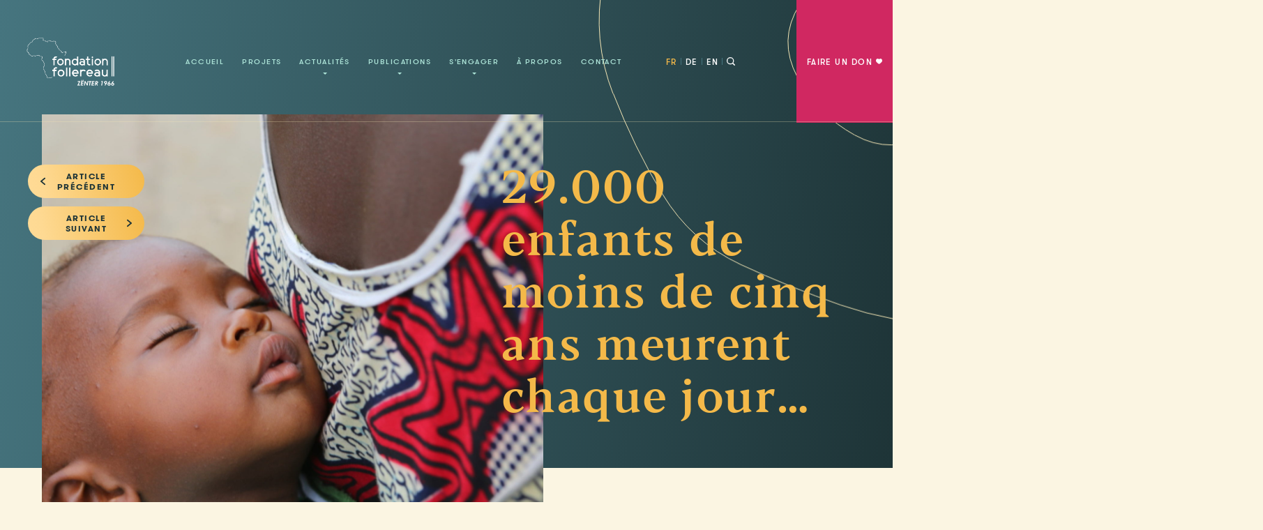

--- FILE ---
content_type: text/html; charset=UTF-8
request_url: https://ffl.lu/2013/11/29-000-enfants-de-moins-de-cinq-ans-meurent-chaque-jour/
body_size: 18491
content:
<!doctype html>
<!--[if lt IE 9]><html class="no-js no-svg ie lt-ie9 lt-ie8 lt-ie7" lang="fr-FR"> <![endif]-->
<!--[if IE 9]><html class="no-js no-svg ie ie9 lt-ie9 lt-ie8" lang="fr-FR"> <![endif]-->
<!--[if gt IE 9]><!-->
<html class="no-js no-svg" lang="fr-FR">
<!--<![endif]-->

<head>
    <meta charset="UTF-8" />
    <meta name="description" content="Tout seul, on va vite. Ensemble, on va plus loin">
    <meta http-equiv="Content-Type" content="text/html; charset=utf-8" />
    <meta http-equiv="X-UA-Compatible" content="IE=edge">
    <meta name="format-detection" content="telephone=no">
            <meta name="viewport" content="width=device-width, initial-scale=1">

    <style>
        .annual-report__btn{
            width: fit-content !important;
            display:none !important;
        }

        .annual-report__btn svg{
            z-index: 1;
        }

        @media only screen and (min-width: 1024px) {
            .annual-report__btn {
                display:flex !important;
                flex-direction: row !important;
                gap: 10px;
            }
        }

        .wp-block-group.team ul { 
            margin-left: 24px;
            margin-bottom: 30px;
        }

        .wp-block-group.team ul li { 
            list-style: disc !important;
            margin-bottom: 5px;
            margin-left: 18px;
        }
    </style>

    <script>
        function launchGA() {
            (function(w,d,s,l,i){w[l]=w[l]||[];w[l].push({'gtm.start':
                    new Date().getTime(),event:'gtm.js'});var f=d.getElementsByTagName(s)[0],
                j=d.createElement(s),dl=l!='dataLayer'?'&l='+l:'';j.async=true;j.src=
                'https://www.googletagmanager.com/gtm.js?id='+i+dl;f.parentNode.insertBefore(j,f);
            })(window,document,'script','dataLayer','GTM-M7Z7VLK');
        }

        void 0 === window._axcb && (window._axcb = []);
        window._axcb.push(function(axeptio) {
            axeptio.on("cookies:complete", function(choices) {
                if(choices.google_analytics) {
                    launchGA();
                }
            })
        });
    </script>

    <meta name='robots' content='index, follow, max-image-preview:large, max-snippet:-1, max-video-preview:-1' />
	<style>img:is([sizes="auto" i], [sizes^="auto," i]) { contain-intrinsic-size: 3000px 1500px }</style>
	<script type="text/javascript">function rgmkInitGoogleMaps(){window.rgmkGoogleMapsCallback=true;try{jQuery(document).trigger("rgmkGoogleMapsLoad")}catch(err){}}</script>
	<!-- This site is optimized with the Yoast SEO plugin v26.3 - https://yoast.com/wordpress/plugins/seo/ -->
	<title>29.000 enfants de moins de cinq ans meurent chaque jour… - Fondation Follereau Luxembourg</title>
	<link rel="canonical" href="https://ffl.lu/2013/11/29-000-enfants-de-moins-de-cinq-ans-meurent-chaque-jour/" />
	<meta property="og:locale" content="fr_FR" />
	<meta property="og:type" content="article" />
	<meta property="og:title" content="29.000 enfants de moins de cinq ans meurent chaque jour… - Fondation Follereau Luxembourg" />
	<meta property="og:description" content="En 2000, les 189 Etats membres des Nations Unies et 23 organisations internationales se sont réunis lors du Sommet du Millénaire où les Objectifs du Millénaire pour le Développement (OMD) [&hellip;]" />
	<meta property="og:url" content="https://ffl.lu/2013/11/29-000-enfants-de-moins-de-cinq-ans-meurent-chaque-jour/" />
	<meta property="og:site_name" content="Fondation Follereau Luxembourg" />
	<meta property="article:published_time" content="2013-11-11T00:00:00+00:00" />
	<meta property="article:modified_time" content="2020-06-12T09:35:52+00:00" />
	<meta property="og:image" content="https://ffl.lu/wp-content/uploads/2013/11/29.000-enfants-de-moins-de-cinq-ans-meurent-chaque-jour-758x600-1.jpg" />
	<meta property="og:image:width" content="758" />
	<meta property="og:image:height" content="600" />
	<meta property="og:image:type" content="image/jpeg" />
	<meta name="author" content="mark" />
	<meta name="twitter:card" content="summary_large_image" />
	<meta name="twitter:label1" content="Écrit par" />
	<meta name="twitter:data1" content="mark" />
	<meta name="twitter:label2" content="Durée de lecture estimée" />
	<meta name="twitter:data2" content="5 minutes" />
	<script type="application/ld+json" class="yoast-schema-graph">{"@context":"https://schema.org","@graph":[{"@type":"WebPage","@id":"https://ffl.lu/2013/11/29-000-enfants-de-moins-de-cinq-ans-meurent-chaque-jour/","url":"https://ffl.lu/2013/11/29-000-enfants-de-moins-de-cinq-ans-meurent-chaque-jour/","name":"29.000 enfants de moins de cinq ans meurent chaque jour… - Fondation Follereau Luxembourg","isPartOf":{"@id":"https://ffl.lu/#website"},"primaryImageOfPage":{"@id":"https://ffl.lu/2013/11/29-000-enfants-de-moins-de-cinq-ans-meurent-chaque-jour/#primaryimage"},"image":{"@id":"https://ffl.lu/2013/11/29-000-enfants-de-moins-de-cinq-ans-meurent-chaque-jour/#primaryimage"},"thumbnailUrl":"https://ffl.lu/wp-content/uploads/2013/11/29.000-enfants-de-moins-de-cinq-ans-meurent-chaque-jour-758x600-1.jpg","datePublished":"2013-11-11T00:00:00+00:00","dateModified":"2020-06-12T09:35:52+00:00","author":{"@id":"https://ffl.lu/#/schema/person/ccaebb96539db056e9ae500a3add55dd"},"breadcrumb":{"@id":"https://ffl.lu/2013/11/29-000-enfants-de-moins-de-cinq-ans-meurent-chaque-jour/#breadcrumb"},"inLanguage":"fr-FR","potentialAction":[{"@type":"ReadAction","target":["https://ffl.lu/2013/11/29-000-enfants-de-moins-de-cinq-ans-meurent-chaque-jour/"]}]},{"@type":"ImageObject","inLanguage":"fr-FR","@id":"https://ffl.lu/2013/11/29-000-enfants-de-moins-de-cinq-ans-meurent-chaque-jour/#primaryimage","url":"https://ffl.lu/wp-content/uploads/2013/11/29.000-enfants-de-moins-de-cinq-ans-meurent-chaque-jour-758x600-1.jpg","contentUrl":"https://ffl.lu/wp-content/uploads/2013/11/29.000-enfants-de-moins-de-cinq-ans-meurent-chaque-jour-758x600-1.jpg","width":758,"height":600},{"@type":"BreadcrumbList","@id":"https://ffl.lu/2013/11/29-000-enfants-de-moins-de-cinq-ans-meurent-chaque-jour/#breadcrumb","itemListElement":[{"@type":"ListItem","position":1,"name":"Home","item":"https://ffl.lu/"},{"@type":"ListItem","position":2,"name":"Actualités","item":"https://ffl.lu/actualites-news/"},{"@type":"ListItem","position":3,"name":"29.000 enfants de moins de cinq ans meurent chaque jour…"}]},{"@type":"WebSite","@id":"https://ffl.lu/#website","url":"https://ffl.lu/","name":"Fondation Follereau Luxembourg","description":"Tout seul, on va vite. Ensemble, on va plus loin","potentialAction":[{"@type":"SearchAction","target":{"@type":"EntryPoint","urlTemplate":"https://ffl.lu/?s={search_term_string}"},"query-input":{"@type":"PropertyValueSpecification","valueRequired":true,"valueName":"search_term_string"}}],"inLanguage":"fr-FR"},{"@type":"Person","@id":"https://ffl.lu/#/schema/person/ccaebb96539db056e9ae500a3add55dd","name":"mark","image":{"@type":"ImageObject","inLanguage":"fr-FR","@id":"https://ffl.lu/#/schema/person/image/","url":"https://secure.gravatar.com/avatar/ce96f9eedffc79eab8c7d97078b476a4df2ed3579c296fed4e23db8a1c05703c?s=96&d=mm&r=g","contentUrl":"https://secure.gravatar.com/avatar/ce96f9eedffc79eab8c7d97078b476a4df2ed3579c296fed4e23db8a1c05703c?s=96&d=mm&r=g","caption":"mark"},"url":"https://ffl.lu/author/mark/"}]}</script>
	<!-- / Yoast SEO plugin. -->


<link rel='dns-prefetch' href='//www.googletagmanager.com' />
<link rel='stylesheet' id='wp-block-library-css' href='https://ffl.lu/wp-includes/css/dist/block-library/style.min.css?ver=6.8.3' type='text/css' media='all' />
<style id='classic-theme-styles-inline-css' type='text/css'>
/*! This file is auto-generated */
.wp-block-button__link{color:#fff;background-color:#32373c;border-radius:9999px;box-shadow:none;text-decoration:none;padding:calc(.667em + 2px) calc(1.333em + 2px);font-size:1.125em}.wp-block-file__button{background:#32373c;color:#fff;text-decoration:none}
</style>
<link rel='stylesheet' id='ffl_blocks-cgb-style-css-css' href='https://ffl.lu/wp-content/themes/follereau/blocks/dist/blocks.style.build.css?ver%5B0%5D=wp-editor' type='text/css' media='all' />
<style id='global-styles-inline-css' type='text/css'>
:root{--wp--preset--aspect-ratio--square: 1;--wp--preset--aspect-ratio--4-3: 4/3;--wp--preset--aspect-ratio--3-4: 3/4;--wp--preset--aspect-ratio--3-2: 3/2;--wp--preset--aspect-ratio--2-3: 2/3;--wp--preset--aspect-ratio--16-9: 16/9;--wp--preset--aspect-ratio--9-16: 9/16;--wp--preset--color--black: #000000;--wp--preset--color--cyan-bluish-gray: #abb8c3;--wp--preset--color--white: #ffffff;--wp--preset--color--pale-pink: #f78da7;--wp--preset--color--vivid-red: #cf2e2e;--wp--preset--color--luminous-vivid-orange: #ff6900;--wp--preset--color--luminous-vivid-amber: #fcb900;--wp--preset--color--light-green-cyan: #7bdcb5;--wp--preset--color--vivid-green-cyan: #00d084;--wp--preset--color--pale-cyan-blue: #8ed1fc;--wp--preset--color--vivid-cyan-blue: #0693e3;--wp--preset--color--vivid-purple: #9b51e0;--wp--preset--gradient--vivid-cyan-blue-to-vivid-purple: linear-gradient(135deg,rgba(6,147,227,1) 0%,rgb(155,81,224) 100%);--wp--preset--gradient--light-green-cyan-to-vivid-green-cyan: linear-gradient(135deg,rgb(122,220,180) 0%,rgb(0,208,130) 100%);--wp--preset--gradient--luminous-vivid-amber-to-luminous-vivid-orange: linear-gradient(135deg,rgba(252,185,0,1) 0%,rgba(255,105,0,1) 100%);--wp--preset--gradient--luminous-vivid-orange-to-vivid-red: linear-gradient(135deg,rgba(255,105,0,1) 0%,rgb(207,46,46) 100%);--wp--preset--gradient--very-light-gray-to-cyan-bluish-gray: linear-gradient(135deg,rgb(238,238,238) 0%,rgb(169,184,195) 100%);--wp--preset--gradient--cool-to-warm-spectrum: linear-gradient(135deg,rgb(74,234,220) 0%,rgb(151,120,209) 20%,rgb(207,42,186) 40%,rgb(238,44,130) 60%,rgb(251,105,98) 80%,rgb(254,248,76) 100%);--wp--preset--gradient--blush-light-purple: linear-gradient(135deg,rgb(255,206,236) 0%,rgb(152,150,240) 100%);--wp--preset--gradient--blush-bordeaux: linear-gradient(135deg,rgb(254,205,165) 0%,rgb(254,45,45) 50%,rgb(107,0,62) 100%);--wp--preset--gradient--luminous-dusk: linear-gradient(135deg,rgb(255,203,112) 0%,rgb(199,81,192) 50%,rgb(65,88,208) 100%);--wp--preset--gradient--pale-ocean: linear-gradient(135deg,rgb(255,245,203) 0%,rgb(182,227,212) 50%,rgb(51,167,181) 100%);--wp--preset--gradient--electric-grass: linear-gradient(135deg,rgb(202,248,128) 0%,rgb(113,206,126) 100%);--wp--preset--gradient--midnight: linear-gradient(135deg,rgb(2,3,129) 0%,rgb(40,116,252) 100%);--wp--preset--font-size--small: 13px;--wp--preset--font-size--medium: 20px;--wp--preset--font-size--large: 36px;--wp--preset--font-size--x-large: 42px;--wp--preset--spacing--20: 0.44rem;--wp--preset--spacing--30: 0.67rem;--wp--preset--spacing--40: 1rem;--wp--preset--spacing--50: 1.5rem;--wp--preset--spacing--60: 2.25rem;--wp--preset--spacing--70: 3.38rem;--wp--preset--spacing--80: 5.06rem;--wp--preset--shadow--natural: 6px 6px 9px rgba(0, 0, 0, 0.2);--wp--preset--shadow--deep: 12px 12px 50px rgba(0, 0, 0, 0.4);--wp--preset--shadow--sharp: 6px 6px 0px rgba(0, 0, 0, 0.2);--wp--preset--shadow--outlined: 6px 6px 0px -3px rgba(255, 255, 255, 1), 6px 6px rgba(0, 0, 0, 1);--wp--preset--shadow--crisp: 6px 6px 0px rgba(0, 0, 0, 1);}:where(.is-layout-flex){gap: 0.5em;}:where(.is-layout-grid){gap: 0.5em;}body .is-layout-flex{display: flex;}.is-layout-flex{flex-wrap: wrap;align-items: center;}.is-layout-flex > :is(*, div){margin: 0;}body .is-layout-grid{display: grid;}.is-layout-grid > :is(*, div){margin: 0;}:where(.wp-block-columns.is-layout-flex){gap: 2em;}:where(.wp-block-columns.is-layout-grid){gap: 2em;}:where(.wp-block-post-template.is-layout-flex){gap: 1.25em;}:where(.wp-block-post-template.is-layout-grid){gap: 1.25em;}.has-black-color{color: var(--wp--preset--color--black) !important;}.has-cyan-bluish-gray-color{color: var(--wp--preset--color--cyan-bluish-gray) !important;}.has-white-color{color: var(--wp--preset--color--white) !important;}.has-pale-pink-color{color: var(--wp--preset--color--pale-pink) !important;}.has-vivid-red-color{color: var(--wp--preset--color--vivid-red) !important;}.has-luminous-vivid-orange-color{color: var(--wp--preset--color--luminous-vivid-orange) !important;}.has-luminous-vivid-amber-color{color: var(--wp--preset--color--luminous-vivid-amber) !important;}.has-light-green-cyan-color{color: var(--wp--preset--color--light-green-cyan) !important;}.has-vivid-green-cyan-color{color: var(--wp--preset--color--vivid-green-cyan) !important;}.has-pale-cyan-blue-color{color: var(--wp--preset--color--pale-cyan-blue) !important;}.has-vivid-cyan-blue-color{color: var(--wp--preset--color--vivid-cyan-blue) !important;}.has-vivid-purple-color{color: var(--wp--preset--color--vivid-purple) !important;}.has-black-background-color{background-color: var(--wp--preset--color--black) !important;}.has-cyan-bluish-gray-background-color{background-color: var(--wp--preset--color--cyan-bluish-gray) !important;}.has-white-background-color{background-color: var(--wp--preset--color--white) !important;}.has-pale-pink-background-color{background-color: var(--wp--preset--color--pale-pink) !important;}.has-vivid-red-background-color{background-color: var(--wp--preset--color--vivid-red) !important;}.has-luminous-vivid-orange-background-color{background-color: var(--wp--preset--color--luminous-vivid-orange) !important;}.has-luminous-vivid-amber-background-color{background-color: var(--wp--preset--color--luminous-vivid-amber) !important;}.has-light-green-cyan-background-color{background-color: var(--wp--preset--color--light-green-cyan) !important;}.has-vivid-green-cyan-background-color{background-color: var(--wp--preset--color--vivid-green-cyan) !important;}.has-pale-cyan-blue-background-color{background-color: var(--wp--preset--color--pale-cyan-blue) !important;}.has-vivid-cyan-blue-background-color{background-color: var(--wp--preset--color--vivid-cyan-blue) !important;}.has-vivid-purple-background-color{background-color: var(--wp--preset--color--vivid-purple) !important;}.has-black-border-color{border-color: var(--wp--preset--color--black) !important;}.has-cyan-bluish-gray-border-color{border-color: var(--wp--preset--color--cyan-bluish-gray) !important;}.has-white-border-color{border-color: var(--wp--preset--color--white) !important;}.has-pale-pink-border-color{border-color: var(--wp--preset--color--pale-pink) !important;}.has-vivid-red-border-color{border-color: var(--wp--preset--color--vivid-red) !important;}.has-luminous-vivid-orange-border-color{border-color: var(--wp--preset--color--luminous-vivid-orange) !important;}.has-luminous-vivid-amber-border-color{border-color: var(--wp--preset--color--luminous-vivid-amber) !important;}.has-light-green-cyan-border-color{border-color: var(--wp--preset--color--light-green-cyan) !important;}.has-vivid-green-cyan-border-color{border-color: var(--wp--preset--color--vivid-green-cyan) !important;}.has-pale-cyan-blue-border-color{border-color: var(--wp--preset--color--pale-cyan-blue) !important;}.has-vivid-cyan-blue-border-color{border-color: var(--wp--preset--color--vivid-cyan-blue) !important;}.has-vivid-purple-border-color{border-color: var(--wp--preset--color--vivid-purple) !important;}.has-vivid-cyan-blue-to-vivid-purple-gradient-background{background: var(--wp--preset--gradient--vivid-cyan-blue-to-vivid-purple) !important;}.has-light-green-cyan-to-vivid-green-cyan-gradient-background{background: var(--wp--preset--gradient--light-green-cyan-to-vivid-green-cyan) !important;}.has-luminous-vivid-amber-to-luminous-vivid-orange-gradient-background{background: var(--wp--preset--gradient--luminous-vivid-amber-to-luminous-vivid-orange) !important;}.has-luminous-vivid-orange-to-vivid-red-gradient-background{background: var(--wp--preset--gradient--luminous-vivid-orange-to-vivid-red) !important;}.has-very-light-gray-to-cyan-bluish-gray-gradient-background{background: var(--wp--preset--gradient--very-light-gray-to-cyan-bluish-gray) !important;}.has-cool-to-warm-spectrum-gradient-background{background: var(--wp--preset--gradient--cool-to-warm-spectrum) !important;}.has-blush-light-purple-gradient-background{background: var(--wp--preset--gradient--blush-light-purple) !important;}.has-blush-bordeaux-gradient-background{background: var(--wp--preset--gradient--blush-bordeaux) !important;}.has-luminous-dusk-gradient-background{background: var(--wp--preset--gradient--luminous-dusk) !important;}.has-pale-ocean-gradient-background{background: var(--wp--preset--gradient--pale-ocean) !important;}.has-electric-grass-gradient-background{background: var(--wp--preset--gradient--electric-grass) !important;}.has-midnight-gradient-background{background: var(--wp--preset--gradient--midnight) !important;}.has-small-font-size{font-size: var(--wp--preset--font-size--small) !important;}.has-medium-font-size{font-size: var(--wp--preset--font-size--medium) !important;}.has-large-font-size{font-size: var(--wp--preset--font-size--large) !important;}.has-x-large-font-size{font-size: var(--wp--preset--font-size--x-large) !important;}
:where(.wp-block-post-template.is-layout-flex){gap: 1.25em;}:where(.wp-block-post-template.is-layout-grid){gap: 1.25em;}
:where(.wp-block-columns.is-layout-flex){gap: 2em;}:where(.wp-block-columns.is-layout-grid){gap: 2em;}
:root :where(.wp-block-pullquote){font-size: 1.5em;line-height: 1.6;}
</style>
<link rel='stylesheet' id='contact-form-7-css' href='https://ffl.lu/wp-content/plugins/contact-form-7/includes/css/styles.css?ver=6.1.3' type='text/css' media='all' />
<link rel='stylesheet' id='styles-css' href='https://ffl.lu/wp-content/themes/follereau/static/css/main.css?ver=1708338444' type='text/css' media='all' />
<script type="text/javascript" src="https://ffl.lu/wp-includes/js/jquery/jquery.min.js?ver=3.7.1" id="jquery-core-js"></script>
<script type="text/javascript" src="https://ffl.lu/wp-includes/js/jquery/jquery-migrate.min.js?ver=3.4.1" id="jquery-migrate-js"></script>
<link rel="https://api.w.org/" href="https://ffl.lu/wp-json/" /><link rel="alternate" title="JSON" type="application/json" href="https://ffl.lu/wp-json/wp/v2/posts/2153" /><link rel="EditURI" type="application/rsd+xml" title="RSD" href="https://ffl.lu/xmlrpc.php?rsd" />
<meta name="generator" content="WordPress 6.8.3" />
<link rel='shortlink' href='https://ffl.lu/?p=2153' />
<link rel="alternate" title="oEmbed (JSON)" type="application/json+oembed" href="https://ffl.lu/wp-json/oembed/1.0/embed?url=https%3A%2F%2Fffl.lu%2F2013%2F11%2F29-000-enfants-de-moins-de-cinq-ans-meurent-chaque-jour%2F" />
<link rel="alternate" title="oEmbed (XML)" type="text/xml+oembed" href="https://ffl.lu/wp-json/oembed/1.0/embed?url=https%3A%2F%2Fffl.lu%2F2013%2F11%2F29-000-enfants-de-moins-de-cinq-ans-meurent-chaque-jour%2F&#038;format=xml" />
<meta name="generator" content="WPML ver:4.8.5 stt:1,4,3;" />
<meta name="generator" content="Site Kit by Google 1.165.0" /><meta name="tec-api-version" content="v1"><meta name="tec-api-origin" content="https://ffl.lu"><link rel="alternate" href="https://ffl.lu/wp-json/tribe/events/v1/" /><link rel="icon" href="https://ffl.lu/wp-content/uploads/2020/04/android-chrome-256x256-1.png" sizes="32x32" />
<link rel="icon" href="https://ffl.lu/wp-content/uploads/2020/04/android-chrome-256x256-1.png" sizes="192x192" />
<link rel="apple-touch-icon" href="https://ffl.lu/wp-content/uploads/2020/04/android-chrome-256x256-1.png" />
<meta name="msapplication-TileImage" content="https://ffl.lu/wp-content/uploads/2020/04/android-chrome-256x256-1.png" />
<noscript><style id="rocket-lazyload-nojs-css">.rll-youtube-player, [data-lazy-src]{display:none !important;}</style></noscript>

    <link rel="preload" href="/wp-content/themes/follereau/static/fonts/blacker-text-book-italic.ttf" as="font" crossorigin="anonymous" />
    <link rel="preload" href="/wp-content/themes/follereau/static/fonts/blacker-text-medium.ttf" as="font" crossorigin="anonymous" />
    <link rel="preload" href="/wp-content/themes/follereau/static/fonts/blacker-text-regular.ttf" as="font" crossorigin="anonymous" />
    <link rel="preload" href="/wp-content/themes/follereau/static/fonts/gt-walsheim-bold.ttf" as="font" crossorigin="anonymous" />
    <link rel="preload" href="/wp-content/themes/follereau/static/fonts/gt-walsheim-light.ttf" as="font" crossorigin="anonymous" />
    <link rel="preload" href="/wp-content/themes/follereau/static/fonts/gt-walsheim-medium.ttf" as="font" crossorigin="anonymous" />
    <link rel="preload" href="/wp-content/themes/follereau/static/fonts/gt-walsheim-regular.ttf" as="font" crossorigin="anonymous" />


<script>
    window.conf = {
        'ajaxURL': "https://ffl.lu/wp-admin/admin-ajax.php",
        'ajaxNonce': "ffb59dffca",
        'themeURL': "https://ffl.lu/wp-content/themes/follereau",
        'host': "https://ffl.lu"
    };
</script>

<script>
    var $buoop = {
        required: { // e: -2,
            f: -3,
            o: -3,
            s: -2,
            c: -2
        },
        insecure: true,
        noclose: true,
        style: "bottom",
        api: 2020.04
    };
    function $buo_f() {
        var e = document.createElement("script");
        e.src = "//browser-update.org/update.min.js";
        document.body.appendChild(e);
    };
    try {
        document.addEventListener("DOMContentLoaded", $buo_f, false)
    } catch (e) {
        window.attachEvent("onload", $buo_f)
    }
</script></head>
<body id="body-anchor">

<!-- Google Tag Manager (noscript) -->
<noscript>
    <iframe src="https://www.googletagmanager.com/ns.html?id=GTM-M7Z7VLK"
                  height="0" width="0" style="display:none;visibility:hidden"></iframe>
</noscript>
<!-- End Google Tag Manager (noscript) -->



    <div data-router-wrapper>
        <div data-router-view="name">
            <div class="wp-singular post-template-default single single-post postid-2153 single-format-standard wp-theme-follereau tribe-no-js page-template-follereau  lang-fr">

                                <header class="site-header" data-pin>
	<div class="bg-gradient"></div>
	<div class="container container--large">
		<div class="logo">
                            <a href="/"><img data-no-lazy="1" src="https://ffl.lu/wp-content/uploads/2020/04/LOGO-FFL-siteweb-03-2.png" alt="logo"></a>
            		</div>
		<div class="menu-icon-mobile" data-activate=".mobile-menu">
			<span></span>
			<span></span>
			<span></span>
		</div>

		<div class="nav-holder">
			<div class="header-title">
				<h3 id="letter-anim">29.000 enfants de moins de cinq ans meurent chaque jour…</h3>
			</div>

			<nav class="nav--primary">
					<ul>
					<li class=" menu-item menu-item-type-post_type menu-item-object-page menu-item-home menu-item-39">
									<a href="https://ffl.lu/">Accueil</a>
											</li>
					<li class=" menu-item menu-item-type-post_type_archive menu-item-object-projets menu-item-45">
									<a href="https://ffl.lu/projets/">Projets</a>
											</li>
					<li class=" menu-item menu-item-type-post_type menu-item-object-page current_page_parent menu-item-49 menu-item-has-children">
									<a href="https://ffl.lu/actualites-news/">Actualités</a>
									<ul>
					<li class=" menu-item menu-item-type-post_type menu-item-object-page current_page_parent menu-item-580">
									<a href="https://ffl.lu/actualites-news/">Actualités</a>
											</li>
					<li class=" menu-item menu-item-type-custom menu-item-object-custom menu-item-730">
									<a href="https://ffl.lu/evenements">Evénements</a>
											</li>
			</ul>
			</li>
					<li class=" menu-item menu-item-type-post_type menu-item-object-page menu-item-207 menu-item-has-children">
									<a href="https://ffl.lu/publications/">Publications</a>
									<ul>
					<li class=" menu-item menu-item-type-post_type menu-item-object-page menu-item-1582">
									<a href="https://ffl.lu/publications/">Bulletins</a>
											</li>
					<li class=" menu-item menu-item-type-post_type menu-item-object-page menu-item-569">
									<a href="https://ffl.lu/publications/publications-rapports-annuels/">Rapports Annuels</a>
											</li>
					<li class=" menu-item menu-item-type-post_type menu-item-object-page menu-item-6761">
									<a href="https://ffl.lu/publications/rapport-annuel-2024/">Rapport Annuel 2024</a>
											</li>
					<li class=" menu-item menu-item-type-post_type menu-item-object-page menu-item-570">
									<a href="https://ffl.lu/publications/publications-divers/">Divers</a>
											</li>
			</ul>
			</li>
					<li class=" menu-item menu-item-type-post_type menu-item-object-page menu-item-2405 menu-item-has-children">
									<a href="https://ffl.lu/sengager/faire-un-don/">S'engager</a>
									<ul>
					<li class=" menu-item menu-item-type-post_type menu-item-object-page menu-item-578">
									<a href="https://ffl.lu/sengager/faire-un-don/">Faire un don</a>
											</li>
					<li class=" menu-item menu-item-type-post_type menu-item-object-page menu-item-576">
									<a href="https://ffl.lu/sengager/mobiliser-votre-entreprise/">Mobiliser votre entreprise</a>
											</li>
					<li class=" menu-item menu-item-type-post_type menu-item-object-page menu-item-575">
									<a href="https://ffl.lu/sengager/organiser-une-collecte/">Organiser une collecte</a>
											</li>
					<li class=" menu-item menu-item-type-post_type menu-item-object-page menu-item-574">
									<a href="https://ffl.lu/sengager/rejoindre-lequipe/">Rejoindre l’équipe</a>
											</li>
					<li class=" menu-item menu-item-type-post_type menu-item-object-page menu-item-573">
									<a href="https://ffl.lu/sengager/education-au-developpement/">Education à la citoyenneté mondiale</a>
											</li>
					<li class=" menu-item menu-item-type-post_type menu-item-object-page menu-item-572">
									<a href="https://ffl.lu/sengager/souscrire-a-un-legs/">Souscrire à un legs</a>
											</li>
			</ul>
			</li>
					<li class=" menu-item menu-item-type-post_type menu-item-object-page menu-item-42">
									<a href="https://ffl.lu/a-propos/">À propos</a>
											</li>
					<li class=" menu-item menu-item-type-post_type menu-item-object-page menu-item-43">
									<a href="https://ffl.lu/contact/">Contact</a>
											</li>
			</ul>
			</nav>

			<div class="lang-holder">
				<ul>
											<li>
							<a href="https://ffl.lu/2013/11/29-000-enfants-de-moins-de-cinq-ans-meurent-chaque-jour/" class="active">FR</a>
						</li>
											<li>
							<a href="https://ffl.lu/de/2013/11/29-000-enfants-de-moins-de-cinq-ans-meurent-chaque-jour/" class="">DE</a>
						</li>
											<li>
							<a href="https://ffl.lu/en/" class="">EN</a>
						</li>
									</ul>
				<span class="search-btn" data-activate=".search-form" data-bg-class="search-active" data-esc="true">
					<svg xmlns="http://www.w3.org/2000/svg" width="12" height="12" viewbox="0 0 12 12">
						<path data-name="Path 404" d="M9.387,8.267,11.76,10.64a.792.792,0,0,1-1.12,1.12L8.267,9.387A5.1,5.1,0,0,1,5.2,10.4a5.2,5.2,0,1,1,5.2-5.2A5.1,5.1,0,0,1,9.387,8.267Zm-4.187.8A3.867,3.867,0,1,0,1.333,5.2,3.869,3.869,0,0,0,5.2,9.067Z" fill="#fff" fill-rule="evenodd"/>
					</svg>
				</span>
			</div>
		</div>
		<div class="wrapper">
			<div class="menu-icon">
				<span></span>
				<span></span>
				<span></span>
			</div>
			<a href="https://donorbox.org/faire-un-don-pour-la-ffl?default_interval=o&amount=50&hide_donation_meter=true" class="nav-btn grad-anim pulse-anim custom-dbox-popup" data-router-disabled>
				<span>faire un don</span>
				<svg xmlns="http://www.w3.org/2000/svg" width="9.242" height="8" viewbox="0 0 9.242 8">
					<path data-name="Path 249" d="M-42.763,16.637c-.182,2.394-4.317,4.661-4.611,4.823-.294-.162-4.411-2.429-4.605-4.823-.259-3.429,3.5-4.029,4.605-2.059C-46.266,12.608-42.5,13.208-42.763,16.637Z" transform="translate(51.992 -13.46)" fill="#fff" fill-rule="evenodd"/>
				</svg>
			</a>
		</div>
		<div class="search-form">
                            <form role="search" method="get" action="/">
            				<div class="control control--search">
					<svg xmlns="http://www.w3.org/2000/svg" width="12" height="12" viewbox="0 0 12 12">
						<path data-name="Path 404" d="M9.387,8.267,11.76,10.64a.792.792,0,0,1-1.12,1.12L8.267,9.387A5.1,5.1,0,0,1,5.2,10.4a5.2,5.2,0,1,1,5.2-5.2A5.1,5.1,0,0,1,9.387,8.267Zm-4.187.8A3.867,3.867,0,1,0,1.333,5.2,3.869,3.869,0,0,0,5.2,9.067Z" fill="#fff" fill-rule="evenodd"/>
					</svg>
					<input type="text" name="s" placeholder="Entrez votre recherche ici"/>
				</div>
				<div class="control control--submit">
					<input class="border-btn" type="submit" id="searchsubmit" value="rechercher"/>
				</div>
			</form>
		</div>
		<div class="search-bg" data-activate=".search-form" data-bg-class="search-active" data-esc="true"></div>
	</div>
</header>
                
                <main id="content" role="main">
                    	<article class="post">
		<section class="hero--post header-padding">
			<div class="container container--small rel-z-1">
				<div class="flex">
					<div class="col">
						<div class="btn-wrapper">
															<a href="https://ffl.lu/2013/11/une-maman-meurt-toutes-les-2-minutes/" class="small-btn grad-anim grad-anim--sec prev-article">
									<svg xmlns="http://www.w3.org/2000/svg" width="8.032" height="12" viewbox="0 0 8.032 12">
										<path id="Path_255" data-name="Path 255" d="M-75.6,28.607l-4.154,4.982L-83.912,28.6a1.046,1.046,0,0,0-1.47-.133,1.045,1.045,0,0,0-.133,1.471l4.919,5.9a1.02,1.02,0,0,0,.167.18,1.038,1.038,0,0,0,.575.237c.032,0,.065,0,.1,0s.065,0,.1,0a1.043,1.043,0,0,0,.575-.237,1.069,1.069,0,0,0,.168-.183l4.918-5.9a1.042,1.042,0,0,0-.133-1.469A1.043,1.043,0,0,0-75.6,28.607Z" transform="translate(36.262 85.756) rotate(90)" fill="#1e3437"/>
									</svg>
									<span>Article<br/>précédent</span>
								</a>
																						<a href="https://ffl.lu/2013/11/erfolgreiche-partnerschaft-im-dienst-der-frauen-zusammenarbeit-von-clinique-bohler-cofesfa-und-fondation-follereau-luxemburg/" class="small-btn grad-anim grad-anim--sec next-article">
									<span>Article<br/>suivant</span>
									<svg xmlns="http://www.w3.org/2000/svg" width="8.032" height="12" viewbox="0 0 8.032 12">
										<path id="Path_255" data-name="Path 255" d="M-75.6,28.607l-4.154,4.982L-83.912,28.6a1.046,1.046,0,0,0-1.47-.133,1.045,1.045,0,0,0-.133,1.471l4.919,5.9a1.02,1.02,0,0,0,.167.18,1.038,1.038,0,0,0,.575.237c.032,0,.065,0,.1,0s.065,0,.1,0a1.043,1.043,0,0,0,.575-.237,1.069,1.069,0,0,0,.168-.183l4.918-5.9a1.042,1.042,0,0,0-.133-1.469A1.043,1.043,0,0,0-75.6,28.607Z" transform="translate(36.262 85.756) rotate(90)" fill="#1e3437"/>
									</svg>
								</a>
													</div>
						<div class="img-wrapper">
							<img src="data:image/svg+xml,%3Csvg%20xmlns='http://www.w3.org/2000/svg'%20viewBox='0%200%200%200'%3E%3C/svg%3E" data-lazy-src="https://ffl.lu/wp-content/uploads/2013/11/29.000-enfants-de-moins-de-cinq-ans-meurent-chaque-jour-758x600-1-1660x1660-c-default.jpg"><noscript><img src="https://ffl.lu/wp-content/uploads/2013/11/29.000-enfants-de-moins-de-cinq-ans-meurent-chaque-jour-758x600-1-1660x1660-c-default.jpg"></noscript>
						</div>
					</div>
					<div class="col">
						<h1>29.000 enfants de moins de cinq ans meurent chaque jour…</h1>
						<div class="post__meta">
							<span class="post__date">11 / 11 / 2013</span>
							<div class="post__tags">
																	<a href="https://ffl.lu/tag/benin/" class="post__tag">Bénin</a>
																	<a href="https://ffl.lu/tag/burkina-faso/" class="post__tag">Burkina Faso</a>
																	<a href="https://ffl.lu/tag/centres-de-sante/" class="post__tag">Centres de santé</a>
																	<a href="https://ffl.lu/tag/e-learning/" class="post__tag">e-learning</a>
																	<a href="https://ffl.lu/tag/fondation-follereau/" class="post__tag">Fondation Follereau</a>
																	<a href="https://ffl.lu/tag/mali/" class="post__tag">Mali</a>
																	<a href="https://ffl.lu/tag/mortalite-infantile/" class="post__tag">mortalité infantile</a>
																	<a href="https://ffl.lu/tag/naissance/" class="post__tag">Naissance</a>
																	<a href="https://ffl.lu/tag/sante-infantile/" class="post__tag">santé infantile</a>
															</div>
						</div>
					</div>
				</div>
			</div>
			<button class="big-arrow-btn" data-smooth-scroll="post-content">
				<svg xmlns="http://www.w3.org/2000/svg" width="6.465" height="4.327" viewbox="0 0 6.465 4.327">
					<path data-name="Path 248" d="M29.715,27.153,27.065,30.33a.576.576,0,0,1-.091.1.562.562,0,0,1-.31.128c-.017,0-.035,0-.052,0s-.035,0-.052,0a.559.559,0,0,1-.31-.128.549.549,0,0,1-.09-.1l-2.65-3.179a.562.562,0,1,1,.864-.721l2.238,2.685,2.238-2.684a.562.562,0,0,1,.864.72Z" transform="translate(29.845 30.558) rotate(180)"/>
				</svg>
			</button>
			<div class="hero--post-bg"></div>
		</section>
		<section id="post-content" class="section-post-content">
			<div class="container container--small">
				<div class="post__content rel-z-1">
					<div class="post__body user-content">
						<p style="text-align: justify;"><strong>En 2000, les 189 Etats membres des Nations Unies et 23 organisations internationales se sont réunis lors du Sommet du Millénaire où les Objectifs du Millénaire pour le Développement (OMD) ont été établis, suite à l’adoption de la Déclaration du Millénaire des Nations Unies. Tous se sont engagés à aider à atteindre ces huit objectifs jusqu’à l’année 2015. Avec l’année 2015 qui se rapproche prochainement, où sommes-nous arrivés ?</strong></p>
<p style="text-align: justify;"><strong>Objectif du Millénaire pour le Développement n°4: « Réduire le taux de mortalité des moins de cinq ans de deux tiers »</strong></p>
<p style="text-align: justify;">Selon le rapport d’activité 2013 d’UNICEF, il y a eu une baisse significative du nombre de décès d’enfants, mais malgré ce progrès rapide, nous ne parviendrons encore pas à atteindre l’Objectif du Millénaire n°4 « Réduire le taux de mortalité des moins de cinq ans de deux tiers » en sauvant les plus vulnérables du monde.</p>
<p style="text-align: justify;">Le taux global de mortalité des moins de cinq ans a presque diminué de moitié, passant de 90 décès pour 1.000 naissances vivantes en 1990 à 48 pour 1.000 en 2012. En d&rsquo;autres termes, ceci équivaut au nombre annuel estimé de décès des moins de cinq ans de 12.6 millions à 6.6 millions de décès entre 1990 et 2012, soit 17.000 décès d&rsquo;enfants de moins en 2012 qu&rsquo;en 1990.</p>
<p style="text-align: justify;">Les raisons de cette régression rapide du nombre de décès d&rsquo;enfants sont les traitements efficaces et abordables, les moyens de prestation d&rsquo;interventions essentielles pour les populations les plus pauvres et les plus exclus, ainsi que l&rsquo;engagement politique soutenu. La plupart des pays du monde ont réussi à réduire de moitié le taux de mortalité des moins de cinq ans depuis 1990. Malheureusement, ce n&rsquo;est pas le cas pour l&rsquo;Afrique de l’Ouest, sub-saharienne et centrale.</p>
<p style="text-align: justify;">Bien que ces chiffres semblent être impressionnants, afin d’atteindre cet Objectif de développement d’ici à 2015, le rythme de réduction devrait quadrupler jusqu’à la date limite en 2015. Si ce rythme reste le même que maintenant, l’Objectif du Millénaire pour le développement ne sera atteint qu’en 2028, provoquant encore 35 millions de décès de plus des moins de cinq ans d’ici à 2028.</p>
<p style="text-align: justify;">Chaque jour, 29.000 enfants de moins de cinq ans meurent – 21 par minute- principalement des six causes évitables: la diarrhée, le paludisme, les infections néonatales, la pneumonie, l&rsquo;accouchement prématuré ou le manque d&rsquo;oxygène à la naissance. Au Luxembourg, c&rsquo;est inimaginable: le Luxembourg est, avec l&rsquo;Islande, le pays avec le plus bas taux de mortalité des moins de cinq ans, avec un taux de 2 décès par 1.000 naissances. L’Afrique de l’Ouest et centrale sont les seules régions du monde à n’avoir vu pratiquement aucune baisse du nombre de décès d&rsquo;enfants au cours des 22 dernières années. Le Mali, le Bénin et le Burkina Faso comptent parmi les pays africains avec jusqu’à 128 décès pour 1.000 naissances vivantes.</p>
<p style="text-align: justify;"><strong>L’engagement de la Fondation Follereau Luxembourg à réduire le taux de mortalité des moins de cinq ans</strong></p>
<p style="text-align: justify;">La Fondation Follereau Luxembourg, étant une de plus anciennes ONG au Luxembourg, s’engage depuis des années à aider les populations les plus vulnérables dans 10 pays africains à travers ses 4 axes principaux: l’amélioration de la santé publique communautaire, l’aide à l’enfance en détresse, la formation professionnelle pour les jeunes défavorisés et la lutte contre les maladies comme la lèpre et l’ulcère de Buruli.</p>
<p style="text-align: justify;">Sous l’axe de l’amélioration de la santé publique communautaire, l’objectif de la FFL est aussi de soutenir la population la plus vulnérable de l’Afrique et ses enfants, à travers la construction de maternités et de centres de santé, de forages pour l’accès à l’eau potable et à travers des programmes de santé communautaire. D’autres projets ont été développés qui consistent en actions d&rsquo;information, de communication et d’éducation sur différents sujets comme l&rsquo;assainissement, l&rsquo;hygiène, la planification familiale, les maladies diarrhéiques, la malnutrition et les infections sexuellement transmissibles, afin d&rsquo;améliorer la situation sanitaire de ces pays.</p>
<p style="text-align: justify;"><strong>De l’eau potable pour l’Afrique</strong></p>
<p style="text-align: justify;">L&rsquo;absence d&rsquo;eau propre et potable est un vrai problème en Afrique. Encore aujourd&rsquo;hui, de nombreux villages n&rsquo;ont pas d’accès à l&rsquo;eau potable. Un puits est simplement creusé dans le sable, qui n’est pas protégé contre des déchets et des parasites. L&rsquo;eau sale tue jusqu&rsquo;à 5.000 enfants chaque jour, plus de 1,8 million chaque année, à cause des maladies diarrhéiques provoquées par l&rsquo;eau non potable. Ceci fait un enfant toutes les 20 secondes.</p>
<p style="text-align: justify;"><strong>Les maternités et les centres de santé</strong></p>
<p style="text-align: justify;">Depuis 1996, la FFL joue un rôle actif dans la construction de maternités et de centres de santé au Mali, au Bénin et au Burkina Faso. En 2013, 7 centres ont été construits et équipés. Ces centres offrent des consultations pré- et néo-natales pour les femmes et leur permettent d&rsquo;accoucher dans de meilleures conditions. En plus de ceci, ils offrent des conseils médicaux, des vaccinations, des pansements et des informations sur la prévention du paludisme pour toute la famille.</p>
<p style="text-align: justify;"><strong>La plateforme e-learning pour des femmes enceintes au Mali</strong></p>
<p style="text-align: justify;">En collaboration entre la FFL et la Clinique Bohler, une plate-forme e-learning, adaptée aux femmes au Mali, a été créée avec le partenaire de la FFL du terrain, afin de réduire la mortalité maternelle et infantile. L&rsquo;objectif du projet est de développer les informations, sous différents aspects didactiques (fiches, quizz, affiches, vidéos), liés à la consultation prénatale et aux précautions à prendre durant la grossesse. Les femmes enceintes ne sont pas conscientes des dangers pour elles-mêmes et pour leurs bébés lors de l&rsquo;accouchement, risques qui peuvent être minimisés par des consultations régulières. Ce projet sera également développé pour, par la même matière, enseigner les femmes sur l&rsquo;hygiène, la nutrition, la vaccination, les consultations prénatales et postnatales, etc.</p>
<blockquote>
<p style="text-align: justify;"><strong>Si vous souhaitez nous aider à atteindre notre objectif de réduire le taux de mortalité des enfants de moins de cinq ans en Afrique, vous pouvez nous soutenir par un don sur le compte bancaire suivant : CCPL IBAN LU15 1111 0000 7878 0000 avec la mention « Arrêtons la mortalité des moins de cinq ans ». MERCI !</strong></p>
</blockquote>

					</div>
				</div>
			</div>
		</section>
	</article>
                </main>

                <div class="mobile-menu">
                    <button class="cross-icon" data-activate=".mobile-menu">
                        <span></span>
                        <span></span>
                    </button>
                    <div class="mobile-menu__holder">
                        <nav class="nav--mobile">
                            	<ul>
					<li class=" menu-item menu-item-type-post_type menu-item-object-page menu-item-home menu-item-39">
									<a href="https://ffl.lu/">Accueil</a>
											</li>
					<li class=" menu-item menu-item-type-post_type_archive menu-item-object-projets menu-item-45">
									<a href="https://ffl.lu/projets/">Projets</a>
											</li>
					<li class=" menu-item menu-item-type-post_type menu-item-object-page current_page_parent menu-item-49 menu-item-has-children">
									<a href="https://ffl.lu/actualites-news/">Actualités</a>
									<ul>
					<li class=" menu-item menu-item-type-post_type menu-item-object-page current_page_parent menu-item-580">
									<a href="https://ffl.lu/actualites-news/">Actualités</a>
											</li>
					<li class=" menu-item menu-item-type-custom menu-item-object-custom menu-item-730">
									<a href="https://ffl.lu/evenements">Evénements</a>
											</li>
			</ul>
			</li>
					<li class=" menu-item menu-item-type-post_type menu-item-object-page menu-item-207 menu-item-has-children">
									<a href="https://ffl.lu/publications/">Publications</a>
									<ul>
					<li class=" menu-item menu-item-type-post_type menu-item-object-page menu-item-1582">
									<a href="https://ffl.lu/publications/">Bulletins</a>
											</li>
					<li class=" menu-item menu-item-type-post_type menu-item-object-page menu-item-569">
									<a href="https://ffl.lu/publications/publications-rapports-annuels/">Rapports Annuels</a>
											</li>
					<li class=" menu-item menu-item-type-post_type menu-item-object-page menu-item-6761">
									<a href="https://ffl.lu/publications/rapport-annuel-2024/">Rapport Annuel 2024</a>
											</li>
					<li class=" menu-item menu-item-type-post_type menu-item-object-page menu-item-570">
									<a href="https://ffl.lu/publications/publications-divers/">Divers</a>
											</li>
			</ul>
			</li>
					<li class=" menu-item menu-item-type-post_type menu-item-object-page menu-item-2405 menu-item-has-children">
									<a href="https://ffl.lu/sengager/faire-un-don/">S'engager</a>
									<ul>
					<li class=" menu-item menu-item-type-post_type menu-item-object-page menu-item-578">
									<a href="https://ffl.lu/sengager/faire-un-don/">Faire un don</a>
											</li>
					<li class=" menu-item menu-item-type-post_type menu-item-object-page menu-item-576">
									<a href="https://ffl.lu/sengager/mobiliser-votre-entreprise/">Mobiliser votre entreprise</a>
											</li>
					<li class=" menu-item menu-item-type-post_type menu-item-object-page menu-item-575">
									<a href="https://ffl.lu/sengager/organiser-une-collecte/">Organiser une collecte</a>
											</li>
					<li class=" menu-item menu-item-type-post_type menu-item-object-page menu-item-574">
									<a href="https://ffl.lu/sengager/rejoindre-lequipe/">Rejoindre l’équipe</a>
											</li>
					<li class=" menu-item menu-item-type-post_type menu-item-object-page menu-item-573">
									<a href="https://ffl.lu/sengager/education-au-developpement/">Education à la citoyenneté mondiale</a>
											</li>
					<li class=" menu-item menu-item-type-post_type menu-item-object-page menu-item-572">
									<a href="https://ffl.lu/sengager/souscrire-a-un-legs/">Souscrire à un legs</a>
											</li>
			</ul>
			</li>
					<li class=" menu-item menu-item-type-post_type menu-item-object-page menu-item-42">
									<a href="https://ffl.lu/a-propos/">À propos</a>
											</li>
					<li class=" menu-item menu-item-type-post_type menu-item-object-page menu-item-43">
									<a href="https://ffl.lu/contact/">Contact</a>
											</li>
			</ul>
                        </nav>
                        <div class="lang-holder">
                            <ul>
                                                                    <li>
                                        <a href="https://ffl.lu/2013/11/29-000-enfants-de-moins-de-cinq-ans-meurent-chaque-jour/" class="active">FR</a>
                                    </li>
                                                                    <li>
                                        <a href="https://ffl.lu/de/2013/11/29-000-enfants-de-moins-de-cinq-ans-meurent-chaque-jour/" class="">DE</a>
                                    </li>
                                                                    <li>
                                        <a href="https://ffl.lu/en/" class="">EN</a>
                                    </li>
                                                            </ul>
                        </div>
                        <div class="socials-holder">
                            <ul>
                                                                <li>
                                    <a href="https://www.facebook.com/ffl.lu" target="_blank">
                                        <svg xmlns="http://www.w3.org/2000/svg" width="24" height="24" viewBox="0 0 24 24">
    <path data-name="Path 243"
        d="M146.228,112.553H124.878a1.324,1.324,0,0,0-1.325,1.325v21.351a1.324,1.324,0,0,0,1.325,1.325h11.494v-9.294h-3.128v-3.622h3.128v-2.671c0-3.1,1.893-4.788,4.659-4.788a25.672,25.672,0,0,1,2.795.143v3.24h-1.918c-1.5,0-1.8.715-1.8,1.763v2.313H143.7l-.467,3.622h-3.12v9.294h6.116a1.325,1.325,0,0,0,1.325-1.325V113.878A1.324,1.324,0,0,0,146.228,112.553Z"
        transform="translate(-123.553 -112.553)" fill="#ade4d8" />
</svg>
                                    </a>
                                </li>
                                                                <li>
                                    <a href="https://www.instagram.com/fondationfollereau/" target="_blank">
                                        <svg xmlns="http://www.w3.org/2000/svg" width="24" height="24" viewBox="0 0 24 24">
    <g transform="translate(-227.888 -378.932)">
        <path data-name="Path 241"
            d="M239.888,381.094c3.2,0,3.584.012,4.849.07a6.634,6.634,0,0,1,2.228.413,3.974,3.974,0,0,1,2.277,2.277,6.642,6.642,0,0,1,.413,2.228c.058,1.265.07,1.645.07,4.849s-.012,3.584-.07,4.849a6.641,6.641,0,0,1-.413,2.228,3.975,3.975,0,0,1-2.277,2.277,6.643,6.643,0,0,1-2.228.413c-1.265.058-1.645.07-4.849.07s-3.584-.012-4.849-.07a6.643,6.643,0,0,1-2.228-.413,3.975,3.975,0,0,1-2.277-2.277,6.636,6.636,0,0,1-.413-2.228c-.058-1.265-.07-1.645-.07-4.849s.012-3.584.07-4.849a6.637,6.637,0,0,1,.413-2.228,3.974,3.974,0,0,1,2.277-2.277,6.634,6.634,0,0,1,2.228-.413c1.266-.058,1.645-.07,4.849-.07m0-2.162c-3.259,0-3.668.014-4.948.072a8.808,8.808,0,0,0-2.913.558,6.136,6.136,0,0,0-3.509,3.51,8.805,8.805,0,0,0-.558,2.913c-.058,1.28-.072,1.689-.072,4.948s.014,3.668.072,4.948a8.805,8.805,0,0,0,.558,2.913,6.136,6.136,0,0,0,3.509,3.51,8.808,8.808,0,0,0,2.913.558c1.28.058,1.689.072,4.948.072s3.668-.014,4.948-.072a8.808,8.808,0,0,0,2.913-.558,6.136,6.136,0,0,0,3.509-3.51,8.811,8.811,0,0,0,.558-2.913c.058-1.28.072-1.689.072-4.948s-.014-3.668-.072-4.948a8.811,8.811,0,0,0-.558-2.913,6.136,6.136,0,0,0-3.509-3.51,8.808,8.808,0,0,0-2.913-.558c-1.28-.058-1.689-.072-4.948-.072Z"
            transform="translate(0 0)" fill="#ade4d8" />
        <path data-name="Path 242"
            d="M263.213,408.1a6.162,6.162,0,1,0,6.162,6.162A6.162,6.162,0,0,0,263.213,408.1Zm0,10.162a4,4,0,1,1,4-4A4,4,0,0,1,263.213,418.257Z"
            transform="translate(-23.325 -23.325)" fill="#ade4d8" />
        <circle data-name="Ellipse 259" cx="1.44" cy="1.44" r="1.44"
            transform="translate(244.854 383.086)" fill="#ade4d8" />
    </g>
</svg>
                                    </a>
                                </li>
                                                                <li>
                                    <a href="https://twitter.com/FFLuxembourg" target="_blank">
                                        <?xml version="1.0" encoding="UTF-8"?>
<svg xmlns="http://www.w3.org/2000/svg" viewBox="0 0 448 512">
  <path d="M64 32C28.7 32 0 60.7 0 96V416c0 35.3 28.7 64 64 64H384c35.3 0 64-28.7 64-64V96c0-35.3-28.7-64-64-64H64zm297.1 84L257.3 234.6 379.4 396H283.8L209 298.1 123.3 396H75.8l111-126.9L69.7 116h98l67.7 89.5L313.6 116h47.5zM323.3 367.6L153.4 142.9H125.1L296.9 367.6h26.3z" fill="#ade4d8"></path>
</svg>

                                    </a>
                                </li>
                                                                <li>
                                    <a href="https://www.linkedin.com/company/2769370/" target="_blank">
                                        <svg xmlns="http://www.w3.org/2000/svg" width="24" height="24.001" viewBox="0 0 24 24.001">
    <path data-name="Path 308"
        d="M22.225,0H1.77A1.751,1.751,0,0,0,0,1.731V22.269A1.752,1.752,0,0,0,1.77,24H22.225A1.756,1.756,0,0,0,24,22.269V1.731A1.755,1.755,0,0,0,22.225,0ZM7.12,20.451H3.556V9H7.12ZM5.339,7.433A2.064,2.064,0,1,1,7.4,5.368,2.064,2.064,0,0,1,5.339,7.433ZM20.452,20.451H16.892v-5.57c0-1.328-.023-3.037-1.849-3.037-1.853,0-2.135,1.448-2.135,2.942v5.665H9.352V9h3.412v1.566h.049a3.739,3.739,0,0,1,3.368-1.85c3.6,0,4.27,2.371,4.27,5.456Z"
        fill="#ade4d8" />
</svg>
                                    </a>
                                </li>
                                                                <li>
                                    <a href="https://www.tiktok.com/@fondation_follereau_lux" target="_blank">
                                        <?xml version="1.0" encoding="utf-8"?>
<!-- Generator: Adobe Illustrator 25.4.1, SVG Export Plug-In . SVG Version: 6.00 Build 0)  -->
<svg version="1.1" id="Calque_1" xmlns="http://www.w3.org/2000/svg" xmlns:xlink="http://www.w3.org/1999/xlink" x="0px" y="0px"
	 viewBox="0 0 2500 2500" style="enable-background:new 0 0 2500 2500;" xml:space="preserve">
<style type="text/css">
	.st0{fill:#ADE4D8;}
</style>
<path class="st0" d="M2202.4,0H297.6C133.5,0,0,133.5,0,297.6v1904.8C0,2366.5,133.5,2500,297.6,2500h1904.8
	c164.1,0,297.6-133.5,297.6-297.6V297.6C2500,133.5,2366.5,0,2202.4,0 M1964.6,1090.7c-13.7,1.3-27.4,2-41.1,2.1
	c-150.4,0-290.7-75.8-373.2-201.7v686.7c0,280.3-227.2,507.6-507.6,507.6s-507.6-227.2-507.6-507.6s227.2-507.6,507.6-507.6l0,0
	c10.6,0,21,1,31.4,1.6V1322c-10.4-1.2-20.7-3.2-31.4-3.2c-143.1,0-259,116-259,259s116,259,259,259c143.1,0,269.5-112.7,269.5-255.8
	l2.5-1166.3h239.3c22.6,214.6,195.6,382.2,410.8,397.9v278"/>
</svg>

                                    </a>
                                </li>
                                                            </ul>
                        </div>
                    </div>
                </div>

                <section class="newsletter-section">
	<div class="container">
		<div class="left-block newsletter-form rel-z-1">
			<h5>newsletter</h5>
			
			
<div class="wpcf7 no-js" id="wpcf7-f75-o2" lang="fr-FR" dir="ltr" data-wpcf7-id="75">
<div class="screen-reader-response"><p role="status" aria-live="polite" aria-atomic="true"></p> <ul></ul></div>
<form action="/2013/11/29-000-enfants-de-moins-de-cinq-ans-meurent-chaque-jour/#wpcf7-f75-o2" method="post" class="wpcf7-form init" aria-label="Formulaire de contact" novalidate="novalidate" data-status="init">
<fieldset class="hidden-fields-container"><input type="hidden" name="_wpcf7" value="75" /><input type="hidden" name="_wpcf7_version" value="6.1.3" /><input type="hidden" name="_wpcf7_locale" value="fr_FR" /><input type="hidden" name="_wpcf7_unit_tag" value="wpcf7-f75-o2" /><input type="hidden" name="_wpcf7_container_post" value="0" /><input type="hidden" name="_wpcf7_posted_data_hash" value="" /><input type="hidden" name="_wpcf7_recaptcha_response" value="" />
</fieldset>
<div class="flex">
	<div class="sub-form-line">
		<div class="control control--email-sec">
			<p><span class="wpcf7-form-control-wrap" data-name="your-email"><input size="40" maxlength="400" class="wpcf7-form-control wpcf7-email wpcf7-validates-as-required wpcf7-text wpcf7-validates-as-email" aria-required="true" aria-invalid="false" placeholder="Insérez votre adresse e-mail" value="" type="email" name="your-email" /></span>
			</p>
		</div>
		<div class="control control--checkbox-sec">
			<p><span class="wpcf7-form-control-wrap" data-name="your-information"><span class="wpcf7-form-control wpcf7-checkbox"><span class="wpcf7-list-item first last"><label><input type="checkbox" name="your-information[]" value="Je souhaite recevoir la newsletter et autorise la Fondation Follereau Luxembourg à traiter et utiliser ces informations pour m’informer de son actualité pour la durée de ses activités." /><span class="wpcf7-list-item-label">Je souhaite recevoir la newsletter et autorise la Fondation Follereau Luxembourg à traiter et utiliser ces informations pour m’informer de son actualité pour la durée de ses activités.</span></label></span></span></span>
			</p>
		</div>
	<div class="wpcf7-response-output" aria-hidden="true"></div>
	</div>
	<div class="control control--submit">
		<div class="image-loader">
			<div class="rect">
				<div class="dot d_i">
				</div>
				<div class="dot d_ii"</div>
				</div>
			</div>
			<p><svg xmlns="http://www.w3.org/2000/svg" version="1.1"><defs><filter id="goo"><feGaussianBlur in="SourceGraphic" stdDeviation="6" result="blur" /><feColorMatrix in="blur" mode="matrix" values="1 0 0 0 0  0 1 0 0 0  0 0 1 0 0  0 0 0 15 -5" result="goo" /><feBlend in="SourceGraphic" in2="goo" /></filter></defs></svg>
			</p>
		</div>
		<p><input class="wpcf7-form-control wpcf7-submit has-spinner border-btn blue1-btn" type="submit" value="Je m’inscris à la newsletter" />
		</p>
	</div>
</div>
</form>
</div>

		</div>
		<div class="socials-holder">
			<ul>
									<li>
						<a href="https://www.facebook.com/ffl.lu" target="_blank">
							<svg xmlns="http://www.w3.org/2000/svg" width="24" height="24" viewBox="0 0 24 24">
    <path data-name="Path 243"
        d="M146.228,112.553H124.878a1.324,1.324,0,0,0-1.325,1.325v21.351a1.324,1.324,0,0,0,1.325,1.325h11.494v-9.294h-3.128v-3.622h3.128v-2.671c0-3.1,1.893-4.788,4.659-4.788a25.672,25.672,0,0,1,2.795.143v3.24h-1.918c-1.5,0-1.8.715-1.8,1.763v2.313H143.7l-.467,3.622h-3.12v9.294h6.116a1.325,1.325,0,0,0,1.325-1.325V113.878A1.324,1.324,0,0,0,146.228,112.553Z"
        transform="translate(-123.553 -112.553)" fill="#ade4d8" />
</svg>
						</a>
					</li>
									<li>
						<a href="https://www.instagram.com/fondationfollereau/" target="_blank">
							<svg xmlns="http://www.w3.org/2000/svg" width="24" height="24" viewBox="0 0 24 24">
    <g transform="translate(-227.888 -378.932)">
        <path data-name="Path 241"
            d="M239.888,381.094c3.2,0,3.584.012,4.849.07a6.634,6.634,0,0,1,2.228.413,3.974,3.974,0,0,1,2.277,2.277,6.642,6.642,0,0,1,.413,2.228c.058,1.265.07,1.645.07,4.849s-.012,3.584-.07,4.849a6.641,6.641,0,0,1-.413,2.228,3.975,3.975,0,0,1-2.277,2.277,6.643,6.643,0,0,1-2.228.413c-1.265.058-1.645.07-4.849.07s-3.584-.012-4.849-.07a6.643,6.643,0,0,1-2.228-.413,3.975,3.975,0,0,1-2.277-2.277,6.636,6.636,0,0,1-.413-2.228c-.058-1.265-.07-1.645-.07-4.849s.012-3.584.07-4.849a6.637,6.637,0,0,1,.413-2.228,3.974,3.974,0,0,1,2.277-2.277,6.634,6.634,0,0,1,2.228-.413c1.266-.058,1.645-.07,4.849-.07m0-2.162c-3.259,0-3.668.014-4.948.072a8.808,8.808,0,0,0-2.913.558,6.136,6.136,0,0,0-3.509,3.51,8.805,8.805,0,0,0-.558,2.913c-.058,1.28-.072,1.689-.072,4.948s.014,3.668.072,4.948a8.805,8.805,0,0,0,.558,2.913,6.136,6.136,0,0,0,3.509,3.51,8.808,8.808,0,0,0,2.913.558c1.28.058,1.689.072,4.948.072s3.668-.014,4.948-.072a8.808,8.808,0,0,0,2.913-.558,6.136,6.136,0,0,0,3.509-3.51,8.811,8.811,0,0,0,.558-2.913c.058-1.28.072-1.689.072-4.948s-.014-3.668-.072-4.948a8.811,8.811,0,0,0-.558-2.913,6.136,6.136,0,0,0-3.509-3.51,8.808,8.808,0,0,0-2.913-.558c-1.28-.058-1.689-.072-4.948-.072Z"
            transform="translate(0 0)" fill="#ade4d8" />
        <path data-name="Path 242"
            d="M263.213,408.1a6.162,6.162,0,1,0,6.162,6.162A6.162,6.162,0,0,0,263.213,408.1Zm0,10.162a4,4,0,1,1,4-4A4,4,0,0,1,263.213,418.257Z"
            transform="translate(-23.325 -23.325)" fill="#ade4d8" />
        <circle data-name="Ellipse 259" cx="1.44" cy="1.44" r="1.44"
            transform="translate(244.854 383.086)" fill="#ade4d8" />
    </g>
</svg>
						</a>
					</li>
									<li>
						<a href="https://twitter.com/FFLuxembourg" target="_blank">
							<?xml version="1.0" encoding="UTF-8"?>
<svg xmlns="http://www.w3.org/2000/svg" viewBox="0 0 448 512">
  <path d="M64 32C28.7 32 0 60.7 0 96V416c0 35.3 28.7 64 64 64H384c35.3 0 64-28.7 64-64V96c0-35.3-28.7-64-64-64H64zm297.1 84L257.3 234.6 379.4 396H283.8L209 298.1 123.3 396H75.8l111-126.9L69.7 116h98l67.7 89.5L313.6 116h47.5zM323.3 367.6L153.4 142.9H125.1L296.9 367.6h26.3z" fill="#ade4d8"></path>
</svg>

						</a>
					</li>
									<li>
						<a href="https://www.linkedin.com/company/2769370/" target="_blank">
							<svg xmlns="http://www.w3.org/2000/svg" width="24" height="24.001" viewBox="0 0 24 24.001">
    <path data-name="Path 308"
        d="M22.225,0H1.77A1.751,1.751,0,0,0,0,1.731V22.269A1.752,1.752,0,0,0,1.77,24H22.225A1.756,1.756,0,0,0,24,22.269V1.731A1.755,1.755,0,0,0,22.225,0ZM7.12,20.451H3.556V9H7.12ZM5.339,7.433A2.064,2.064,0,1,1,7.4,5.368,2.064,2.064,0,0,1,5.339,7.433ZM20.452,20.451H16.892v-5.57c0-1.328-.023-3.037-1.849-3.037-1.853,0-2.135,1.448-2.135,2.942v5.665H9.352V9h3.412v1.566h.049a3.739,3.739,0,0,1,3.368-1.85c3.6,0,4.27,2.371,4.27,5.456Z"
        fill="#ade4d8" />
</svg>
						</a>
					</li>
									<li>
						<a href="https://www.tiktok.com/@fondation_follereau_lux" target="_blank">
							<?xml version="1.0" encoding="utf-8"?>
<!-- Generator: Adobe Illustrator 25.4.1, SVG Export Plug-In . SVG Version: 6.00 Build 0)  -->
<svg version="1.1" id="Calque_1" xmlns="http://www.w3.org/2000/svg" xmlns:xlink="http://www.w3.org/1999/xlink" x="0px" y="0px"
	 viewBox="0 0 2500 2500" style="enable-background:new 0 0 2500 2500;" xml:space="preserve">
<style type="text/css">
	.st0{fill:#ADE4D8;}
</style>
<path class="st0" d="M2202.4,0H297.6C133.5,0,0,133.5,0,297.6v1904.8C0,2366.5,133.5,2500,297.6,2500h1904.8
	c164.1,0,297.6-133.5,297.6-297.6V297.6C2500,133.5,2366.5,0,2202.4,0 M1964.6,1090.7c-13.7,1.3-27.4,2-41.1,2.1
	c-150.4,0-290.7-75.8-373.2-201.7v686.7c0,280.3-227.2,507.6-507.6,507.6s-507.6-227.2-507.6-507.6s227.2-507.6,507.6-507.6l0,0
	c10.6,0,21,1,31.4,1.6V1322c-10.4-1.2-20.7-3.2-31.4-3.2c-143.1,0-259,116-259,259s116,259,259,259c143.1,0,269.5-112.7,269.5-255.8
	l2.5-1166.3h239.3c22.6,214.6,195.6,382.2,410.8,397.9v278"/>
</svg>

						</a>
					</li>
							</ul>
		</div>
	</div>
</section>

                <a href="https://donorbox.org/faire-un-don-pour-la-ffl?default_interval=o&amount=50&hide_donation_meter=true"
                    class="mobile-fixed-btn grad-anim pulse-anim custom-dbox-popup" data-router-disabled>
                    <span>faire un don</span>
                    <svg xmlns="http://www.w3.org/2000/svg" width="9.242" height="8" viewbox="0 0 9.242 8">
                        <path data-name="Path 249"
                            d="M-42.763,16.637c-.182,2.394-4.317,4.661-4.611,4.823-.294-.162-4.411-2.429-4.605-4.823-.259-3.429,3.5-4.029,4.605-2.059C-46.266,12.608-42.5,13.208-42.763,16.637Z"
                            transform="translate(51.992 -13.46)" fill="#fff" fill-rule="evenodd" />
                    </svg>
                </a>

                                <footer class="site-footer">
	<div class="container container--large dflex-holder rel-z-1">
		<div class="copyright-holder">
			<p>©
				2026
				Fondation Follereau Luxembourg
			</p>
			<a href="https://ffl.lu/politique-de-confidentialite/" class="link-with-line">Politique de confidentialité</a>
		</div>

		<div class="nav-holder dflex-holder">
			<nav class="nav--secondary">
					<ul>
					<li class=" menu-item menu-item-type-post_type menu-item-object-page menu-item-home menu-item-65">
									<a href="https://ffl.lu/">Accueil</a>
											</li>
					<li class=" menu-item menu-item-type-post_type_archive menu-item-object-projets menu-item-62">
									<a href="https://ffl.lu/projets/">Projets</a>
											</li>
					<li class=" menu-item menu-item-type-post_type menu-item-object-page current_page_parent menu-item-57">
									<a href="https://ffl.lu/actualites-news/">Actualités</a>
											</li>
					<li class=" menu-item menu-item-type-post_type menu-item-object-page menu-item-206">
									<a href="https://ffl.lu/publications/">Publications</a>
											</li>
					<li class=" menu-item menu-item-type-post_type menu-item-object-page menu-item-2406">
									<a href="https://ffl.lu/sengager/faire-un-don/">S'engager</a>
											</li>
					<li class=" menu-item menu-item-type-post_type menu-item-object-page menu-item-58">
									<a href="https://ffl.lu/a-propos/">À propos</a>
											</li>
					<li class=" menu-item menu-item-type-post_type menu-item-object-page menu-item-59">
									<a href="https://ffl.lu/contact/">Contact</a>
											</li>
			</ul>
			</nav>

			<div class="lang-holder">
				<ul>
											<li>
							<a href="https://ffl.lu/2013/11/29-000-enfants-de-moins-de-cinq-ans-meurent-chaque-jour/" class="active">FR</a>
						</li>
											<li>
							<a href="https://ffl.lu/de/2013/11/29-000-enfants-de-moins-de-cinq-ans-meurent-chaque-jour/" class="">DE</a>
						</li>
											<li>
							<a href="https://ffl.lu/en/" class="">EN</a>
						</li>
									</ul>
			</div>
		</div>

		<div class="gotop-holder dflex-holder">
                            <p>Un site
                    <a href="https://www.intrepide.lu/" target="_blank" class="link-with-line">Intrépide Studio</a>
                </p>
            			<button class="small-arrow-btn" data-smooth-scroll="body-anchor">
				<svg xmlns="http://www.w3.org/2000/svg" width="6.465" height="4.327" viewbox="0 0 6.465 4.327">
					<path data-name="Path 248" d="M29.715,27.153,27.065,30.33a.576.576,0,0,1-.091.1.562.562,0,0,1-.31.128c-.017,0-.035,0-.052,0s-.035,0-.052,0a.559.559,0,0,1-.31-.128.549.549,0,0,1-.09-.1l-2.65-3.179a.562.562,0,1,1,.864-.721l2.238,2.685,2.238-2.684a.562.562,0,0,1,.864.72Z" transform="translate(29.845 30.558) rotate(180)" fill="#1e3437"/>
				</svg>
			</button>
		</div>
	</div>
</footer>
<style>
	.lang-en .hero--home .heading {
		ont-size: 36px;
	}

	@media screen and (min-width: 360px) {
		.lang-en .hero--home .heading {
			font-size: calc(36px + 34 * ((100vw - 360px) / 1560));
		}
	}

	@media screen and (min-width: 1920px) {
		.lang-en .hero--home .heading {
			font-size: 70px;
		}
	}

	/* EDUCATION */

	.border-btn.border-btn-icon.education-en {
		border-color: #65AEAC;
		color: #65AEAC;
	}

	.border-btn.border-btn-icon.education-en svg path {
		fill: #65AEAC;
		transition: all 0.2s ease;
	}

	.border-btn.border-btn-icon.education-en.active {
		color: #fff;
		box-shadow: 0px 0px 10px rgba(101, 174, 172, 0.482);
		transition: all 0.2s ease;
	}

	.border-btn.border-btn-icon.education-en.active:after {
		opacity: 1;
		transition: all 0.2s ease;
	}

	.border-btn.border-btn-icon.education-en.active svg path {
		fill: #fff;
	}

	.border-btn.border-btn-icon.education-en:hover {
		color: #fff;
		box-shadow: 0px 0px 10px rgba(101, 174, 172, 0.482);
		transition: all 0.2s ease;
	}

	.border-btn.border-btn-icon.education-en:hover:after {
		opacity: 1;
		transition: all 0.2s ease;
	}

	.border-btn.border-btn-icon.education-en:hover svg path {
		fill: #fff;
	}

	.tease--project-education-en h3 a {
		color: #65AEAC;
	}

	.tease--project-education-en .tease__categories--project a, 
	.tease--project-education-en .tease__categories--project span {
		color: #65AEAC;
		background-color: rgba(101, 174, 172, 0.4);
	}

	.tease--project-education-en .add-btn {
		border-color: #65AEAC;
	}

	.tease--project-education-en .add-btn svg {
		fill: #65AEAC;
	}

	.tease--project-education-en:hover .tease__content {
		transition: all 0.2s ease;
		background-color: #65AEAC;
	}

	.tease--project-education-en:hover:after {
		box-shadow: 0 0 10px #65AEAC;
	}

	.tease--project-education-en .add-btn:hover svg {
		fill: #65AEAC;
	}

	.tease--project-education-en h3 a {
		color: #65AEAC;
	}

	.tease--project-education-en .tease__categories--project a, 
	.tease--project-education-en .tease__categories--project span {
		color: #65AEAC;
		background-color: rgba(101, 174, 172, 0.4);
	}

	.tease--project-education-en .add-btn {
		border-color: #65AEAC;
	}

	.tease--project-education-en .add-btn svg {
	fill: #65AEAC;
	}

	.tease--project-education-en:hover .tease__content {
		transition: all 0.2s ease;
		background-color: #65AEAC;
	}

	.tease--project-education-en:hover:after {
		box-shadow: 0 0 10px #65AEAC;
	}

	.tease--project-education-en .add-btn:hover svg {
		fill: #65AEAC;
	}

	.project__sub-projects-holder.project-education-en {
		background-color: #65AEAC;
	}

	.project__sub-projects-holder.project-education-en:after {
		background-color: #65AEAC;
	}

	.project__sub-projects-holder.project-education-en .wrapper .simplebar-scrollbar:before {
		background: #3c7170;
	}

	.project__sub-projects-holder.project-education-en .wrapper:before {
		background: linear-gradient(180deg, #65AEAC 0%, rgba(255, 255, 255, 0) 100%);
	}

	.project__sub-projects-holder.project-education-en .wrapper:after {
		background: linear-gradient(0, #65AEAC 0%, rgba(255, 255, 255, 0) 100%);
	}

	/* PROTECTION */

	.border-btn.border-btn-icon.welfare {
		border-color: #DE8531;
		color: #DE8531;
	}

	.border-btn.border-btn-icon.welfare:after {
		background: linear-gradient(264deg, #DE8531 0%, #FAA85A 100%) 0% 0% no-repeat;
		transition: all 0.2s ease;
	}

	.border-btn.border-btn-icon.welfare svg path {
		fill: #DE8531;
		transition: all 0.2s ease;
	}

	.border-btn.border-btn-icon.welfare.active {
		color: #fff;
		box-shadow: 0px 0px 10px rgba(222, 133, 49, 0.639);
		transition: all 0.2s ease;
	}

	.border-btn.border-btn-icon.welfare.active:after {
		opacity: 1;
		transition: all 0.2s ease;
	}

	.border-btn.border-btn-icon.welfare.active svg path {
		fill: #fff;
		transition: all 0.2s ease;
	}

	.border-btn.border-btn-icon.welfare:hover {
		color: #fff;
		box-shadow: 0px 0px 10px rgba(222, 133, 49, 0.639);
		transition: all 0.2s ease;
	}

	.border-btn.border-btn-icon.welfare:hover:after {
		opacity: 1;
		transition: all 0.2s ease;
	}

	.border-btn.border-btn-icon.welfare:hover svg path {
		fill: #fff;
		transition: all 0.2s ease;
	}

	.tease--project-welfare h3 a {
		color: #DE8531;
	}

	.tease--project-welfare .tease__categories--project a, 
	.tease--project-welfare .tease__categories--project span {
		color: #DE8531;
		background-color: rgba(222, 133, 49, 0.4);
	}

	.tease--project-welfare .add-btn {
		border-color: #DE8531;
	}

	.tease--project-welfare .add-btn svg {
		fill: #DE8531;
	}

	.tease--project-welfare:hover .tease__content {
		transition: all 0.2s ease;
		background-color: #DE8531;
	}

	.tease--project-welfare:hover:after {
		box-shadow: 0 0 10px #DE8531;
	}

	.tease--project-welfare .add-btn:hover svg {
		fill: #DE8531;
	}

	.project__sub-projects-holder.project-welfare {
		background-color: #DE8531;
	}

	.project__sub-projects-holder.project-welfare:after {
		background-color: #DE8531;
	}

	/* HEATH */

	.border-btn.border-btn-icon.health {
		border-color: #5C6C45;
		transition: all 0.2s ease;
		color: #5C6C45;
	}

	.border-btn.border-btn-icon.health:after {
		background: linear-gradient(289deg, #5C6C45 0%, #9DB47C 100%) 0% 0% no-repeat;
	}

	.border-btn.border-btn-icon.health svg path {
		fill: #5C6C45;
		transition: all 0.2s ease;
	}

	.border-btn.border-btn-icon.health.active {
		color: #fff;
		box-shadow: 0px 0px 10px rgba(92, 108, 69, 0.639);
		transition: all 0.2s ease;
	}

	.border-btn.border-btn-icon.health.active:after {
		opacity: 1;
		transition: all 0.2s ease;
	}

	.border-btn.border-btn-icon.health.active svg path {
		fill: #fff;
		transition: all 0.2s ease;
	}

	.border-btn.border-btn-icon.health:hover {
		color: #fff;
		box-shadow: 0px 0px 10px rgba(92, 108, 69, 0.639);
		transition: all 0.2s ease;
	}

	.border-btn.border-btn-icon.health:hover:after {
		opacity: 1;
		transition: all 0.2s ease;
	}

	.border-btn.border-btn-icon.health:hover svg path {
		fill: #fff;
		transition: all 0.2s ease;
	}

	.tease--project-health h3 a {
		color: #5C6C45;
	}

	.tease--project-health .tease__categories--project a, 
	.tease--project-health .tease__categories--project span {
		color: #5C6C45;
		background-color: rgba(92, 108, 69, 0.4);
	}

	.tease--project-health .add-btn {
		border-color: #5C6C45;
	}

	.tease--project-health .add-btn svg {
		fill: #5C6C45;
	}

	.tease--project-health:hover .tease__content {
		transition: all 0.2s ease;
		background-color: #5C6C45;
	}

	.tease--project-health:hover:after {
		box-shadow: 0 0 10px #5C6C45;
	}

	.tease--project-health .add-btn:hover svg {
		fill: #5C6C45;
	}

	.project__sub-projects-holder.project-health {
		background-color: #5C6C45;
	}

	.project__sub-projects-holder.project-health:after {
		background-color: #5C6C45;
	}

	.project__sub-projects-holder.project-health .wrapper .simplebar-scrollbar:before {
		background: #272e1d;
	}

	.project__sub-projects-holder.project-health .wrapper:before {
		background: linear-gradient(180deg, #5C6C45 0%, rgba(255, 255, 255, 0) 100%);
	}

	.project__sub-projects-holder.project-health .wrapper:after {
		background: linear-gradient(0, #5C6C45 0%, rgba(255, 255, 255, 0) 100%);
	}


	/* EMERGENCY */ 

	.border-btn.border-btn-icon.emergency {
		border-color: #886C4A;
		color: #886C4A;
		transition: all 0.2s ease;
	}

	.border-btn.border-btn-icon.emergency:after {
		background: linear-gradient(101deg, #886C4A 0%, #B78C57 100%) 0% 0% no-repeat;
	}

	.border-btn.border-btn-icon.emergency svg path {
		fill: #886C4A;
		transition: all 0.2s ease;
	}

	.border-btn.border-btn-icon.emergency.active {
		color: #fff;
		box-shadow: 0px 0px 10px rgba(136, 108, 74, 0.635);
		transition: all 0.2s ease;
	}

	.border-btn.border-btn-icon.emergency.active:after {
		opacity: 1;
		transition: all 0.2s ease;
	}

	.border-btn.border-btn-icon.emergency.active svg path {
		fill: #fff;
		transition: all 0.2s ease;
	}

	.border-btn.border-btn-icon.emergency:hover {
		color: #fff;
		box-shadow: 0px 0px 10px rgba(136, 108, 74, 0.635);
		transition: all 0.2s ease;
	}

	.border-btn.border-btn-icon.emergency:hover:after {
		opacity: 1;
		transition: all 0.2s ease;
	}

	.border-btn.border-btn-icon.emergency:hover svg path {
		fill: #fff;
		transition: all 0.2s ease;
	}

	.tease--project-emergency h3 a, .tease--project-nothilfe h3 a {
		color: #886C4A;
	}

	.tease--project-emergency .tease__categories--project a, .tease--project-emergency .tease__categories--project span {
		color: #886C4A;
		background-color: rgba(136, 108, 74, 0.4);
	}

	.tease--project-emergency .add-btn, .tease--project-nothilfe .add-btn {
		border-color: #886C4A;
	}

	.tease--project-emergency .add-btn svg, .tease--project-nothilfe .add-btn svg {
		fill: #886C4A;
	}

	.tease--project-emergency:hover .tease__content, .tease--project-nothilfe:hover .tease__content { 
		transition: all 0.2s ease;
		background-color: #886C4A;
	}

	.tease--project-emergency:hover:after, .tease--project-nothilfe:hover:after {
		box-shadow: 0 0 10px #886C4A;
	}

	.tease--project-emergency .add-btn:hover svg {
		fill: #886C4A;
	}

	.project__sub-projects-holder.project-emergency {
		background-color: #886C4A;
	}

	.project__sub-projects-holder.project-emergency:after {
		background-color: #886C4A;
	}

	.project__sub-projects-holder.project-emergency .wrapper .simplebar-scrollbar:before {
		background: #463826;
	}

	.project__sub-projects-holder.project-emergency .wrapper:before {
		background: linear-gradient(180deg, #886C4A 0%, rgba(255, 255, 255, 0) 100%);
	}

	.project__sub-projects-holder.project-emergency .wrapper:after {
		background: linear-gradient(0, #886C4A 0%, rgba(255, 255, 255, 0) 100%);
	}

	.page-id-7005 h1 {
		font-size: 32px;
	}

	@media screen and (min-width: 360px) {
		.page-id-7005 h1 {
			font-size: calc(32px + 46 * ((100vw - 360px) / 1560));
		}
	}

	@media screen and (min-width: 1920px) {
		.page-id-7005 h1 {
			font-size: 78px;
		}
	}

	@media (min-width: 1024px) {
		.page-id-7005 h1 {
			margin-top: 20px;
		}
	}

	.page-id-7005 .contacts {
		color: #fff;
		letter-spacing: 2px;
		margin-top: 30px;
		justify-content: space-between;
		flex-direction: column;
	}

	.page-id-7005 .contacts {
		font-size: 16px;
	}

	@media screen and (min-width: 360px) {
		.page-id-7005 .contacts {
			font-size: calc(16px + 2 * ((100vw - 360px) / 1560));
		}
	}

	@media screen and (min-width: 1920px) {
		.page-id-7005 .contacts {
			font-size: 18px;
		}
	}

	@media (min-width: 1024px) {
		.page-id-7005 .contacts {
			flex-direction: row;
			margin-left: 20px;
		}
	}

	@media (min-width: 1281px) {
		.page-id-7005 .contacts {
			width: 1100px;
		}
	}

	.page-id-7005 .contacts p {
		line-height: 2;
		color: #fff;
	}

	@media (min-width: 1024px) {
		.page-id-7005 .contacts div:nth-child(2) {
			margin-left: -60px;
		}
	}
</style>

<script>
	(function(i,s,o,g,r,a,m){i['GoogleAnalyticsObject']=r;i[r]=i[r]||function(){
		(i[r].q=i[r].q||[]).push(arguments)},i[r].l=1*new Date();a=s.createElement(o),
			m=s.getElementsByTagName(o)[0];a.async=1;a.src=g;m.parentNode.insertBefore(a,m)
	})(window,document,'script','https://www.google-analytics.com/analytics.js','ga');

	ga('create', 'UA-32723474-1', 'auto');
	ga('send', 'pageview');
</script>
                <script type="speculationrules">
{"prefetch":[{"source":"document","where":{"and":[{"href_matches":"\/*"},{"not":{"href_matches":["\/wp-*.php","\/wp-admin\/*","\/wp-content\/uploads\/*","\/wp-content\/*","\/wp-content\/plugins\/*","\/wp-content\/themes\/follereau\/*","\/*\\?(.+)"]}},{"not":{"selector_matches":"a[rel~=\"nofollow\"]"}},{"not":{"selector_matches":".no-prefetch, .no-prefetch a"}}]},"eagerness":"conservative"}]}
</script>
		<script>
		( function ( body ) {
			'use strict';
			body.className = body.className.replace( /\btribe-no-js\b/, 'tribe-js' );
		} )( document.body );
		</script>
		<script> /* <![CDATA[ */var tribe_l10n_datatables = {"aria":{"sort_ascending":": activate to sort column ascending","sort_descending":": activate to sort column descending"},"length_menu":"Show _MENU_ entries","empty_table":"No data available in table","info":"Showing _START_ to _END_ of _TOTAL_ entries","info_empty":"Showing 0 to 0 of 0 entries","info_filtered":"(filtered from _MAX_ total entries)","zero_records":"No matching records found","search":"Search:","all_selected_text":"All items on this page were selected. ","select_all_link":"Select all pages","clear_selection":"Clear Selection.","pagination":{"all":"All","next":"Next","previous":"Previous"},"select":{"rows":{"0":"","_":": Selected %d rows","1":": Selected 1 row"}},"datepicker":{"dayNames":["dimanche","lundi","mardi","mercredi","jeudi","vendredi","samedi"],"dayNamesShort":["dim","lun","mar","mer","jeu","ven","sam"],"dayNamesMin":["D","L","M","M","J","V","S"],"monthNames":["janvier","f\u00e9vrier","mars","avril","mai","juin","juillet","ao\u00fbt","septembre","octobre","novembre","d\u00e9cembre"],"monthNamesShort":["janvier","f\u00e9vrier","mars","avril","mai","juin","juillet","ao\u00fbt","septembre","octobre","novembre","d\u00e9cembre"],"monthNamesMin":["Jan","F\u00e9v","Mar","Avr","Mai","Juin","Juil","Ao\u00fbt","Sep","Oct","Nov","D\u00e9c"],"nextText":"Next","prevText":"Prev","currentText":"Today","closeText":"Done","today":"Today","clear":"Clear"}};/* ]]> */ </script><script type="text/javascript" src="https://ffl.lu/wp-content/plugins/the-events-calendar/common/build/js/user-agent.js?ver=da75d0bdea6dde3898df" id="tec-user-agent-js"></script>
<script type="text/javascript" src="https://ffl.lu/wp-includes/js/dist/hooks.min.js?ver=4d63a3d491d11ffd8ac6" id="wp-hooks-js"></script>
<script type="text/javascript" src="https://ffl.lu/wp-includes/js/dist/i18n.min.js?ver=5e580eb46a90c2b997e6" id="wp-i18n-js"></script>
<script type="text/javascript" id="wp-i18n-js-after">
/* <![CDATA[ */
wp.i18n.setLocaleData( { 'text direction\u0004ltr': [ 'ltr' ] } );
/* ]]> */
</script>
<script type="text/javascript" src="https://ffl.lu/wp-content/plugins/contact-form-7/includes/swv/js/index.js?ver=6.1.3" id="swv-js"></script>
<script type="text/javascript" id="contact-form-7-js-translations">
/* <![CDATA[ */
( function( domain, translations ) {
	var localeData = translations.locale_data[ domain ] || translations.locale_data.messages;
	localeData[""].domain = domain;
	wp.i18n.setLocaleData( localeData, domain );
} )( "contact-form-7", {"translation-revision-date":"2025-02-06 12:02:14+0000","generator":"GlotPress\/4.0.1","domain":"messages","locale_data":{"messages":{"":{"domain":"messages","plural-forms":"nplurals=2; plural=n > 1;","lang":"fr"},"This contact form is placed in the wrong place.":["Ce formulaire de contact est plac\u00e9 dans un mauvais endroit."],"Error:":["Erreur\u00a0:"]}},"comment":{"reference":"includes\/js\/index.js"}} );
/* ]]> */
</script>
<script type="text/javascript" id="contact-form-7-js-before">
/* <![CDATA[ */
var wpcf7 = {
    "api": {
        "root": "https:\/\/ffl.lu\/wp-json\/",
        "namespace": "contact-form-7\/v1"
    },
    "cached": 1
};
/* ]]> */
</script>
<script type="text/javascript" src="https://ffl.lu/wp-content/plugins/contact-form-7/includes/js/index.js?ver=6.1.3" id="contact-form-7-js"></script>
<script type="text/javascript" src="https://ffl.lu/wp-content/themes/follereau/static/js/main.js?ver=1701687006" id="js-js"></script>
<script type="text/javascript" src="https://www.google.com/recaptcha/api.js?render=6LcPULoZAAAAAAlUNzqF0dcHQ-lmHLfqt94L-1qs&amp;ver=3.0" id="google-recaptcha-js"></script>
<script type="text/javascript" src="https://ffl.lu/wp-includes/js/dist/vendor/wp-polyfill.min.js?ver=3.15.0" id="wp-polyfill-js"></script>
<script type="text/javascript" id="wpcf7-recaptcha-js-before">
/* <![CDATA[ */
var wpcf7_recaptcha = {
    "sitekey": "6LcPULoZAAAAAAlUNzqF0dcHQ-lmHLfqt94L-1qs",
    "actions": {
        "homepage": "homepage",
        "contactform": "contactform"
    }
};
/* ]]> */
</script>
<script type="text/javascript" src="https://ffl.lu/wp-content/plugins/contact-form-7/modules/recaptcha/index.js?ver=6.1.3" id="wpcf7-recaptcha-js"></script>
<script>window.lazyLoadOptions = [{
                elements_selector: "img[data-lazy-src],.rocket-lazyload,iframe[data-lazy-src]",
                data_src: "lazy-src",
                data_srcset: "lazy-srcset",
                data_sizes: "lazy-sizes",
                class_loading: "lazyloading",
                class_loaded: "lazyloaded",
                threshold: 300,
                callback_loaded: function(element) {
                    if ( element.tagName === "IFRAME" && element.dataset.rocketLazyload == "fitvidscompatible" ) {
                        if (element.classList.contains("lazyloaded") ) {
                            if (typeof window.jQuery != "undefined") {
                                if (jQuery.fn.fitVids) {
                                    jQuery(element).parent().fitVids();
                                }
                            }
                        }
                    }
                }},{
				elements_selector: ".rocket-lazyload",
				data_src: "lazy-src",
				data_srcset: "lazy-srcset",
				data_sizes: "lazy-sizes",
				class_loading: "lazyloading",
				class_loaded: "lazyloaded",
				threshold: 300,
			}];
        window.addEventListener('LazyLoad::Initialized', function (e) {
            var lazyLoadInstance = e.detail.instance;

            if (window.MutationObserver) {
                var observer = new MutationObserver(function(mutations) {
                    var image_count = 0;
                    var iframe_count = 0;
                    var rocketlazy_count = 0;

                    mutations.forEach(function(mutation) {
                        for (var i = 0; i < mutation.addedNodes.length; i++) {
                            if (typeof mutation.addedNodes[i].getElementsByTagName !== 'function') {
                                continue;
                            }

                            if (typeof mutation.addedNodes[i].getElementsByClassName !== 'function') {
                                continue;
                            }

                            images = mutation.addedNodes[i].getElementsByTagName('img');
                            is_image = mutation.addedNodes[i].tagName == "IMG";
                            iframes = mutation.addedNodes[i].getElementsByTagName('iframe');
                            is_iframe = mutation.addedNodes[i].tagName == "IFRAME";
                            rocket_lazy = mutation.addedNodes[i].getElementsByClassName('rocket-lazyload');

                            image_count += images.length;
			                iframe_count += iframes.length;
			                rocketlazy_count += rocket_lazy.length;

                            if(is_image){
                                image_count += 1;
                            }

                            if(is_iframe){
                                iframe_count += 1;
                            }
                        }
                    } );

                    if(image_count > 0 || iframe_count > 0 || rocketlazy_count > 0){
                        lazyLoadInstance.update();
                    }
                } );

                var b      = document.getElementsByTagName("body")[0];
                var config = { childList: true, subtree: true };

                observer.observe(b, config);
            }
        }, false);</script><script data-no-minify="1" async src="https://ffl.lu/wp-content/plugins/rocket-lazy-load/assets/js/16.1/lazyload.min.js"></script>
                            </div>
        </div>
    </div>

    <script>
        window.axeptioSettings = {
        clientId: "628240ab0ece3eca138758d0",
        cookiesVersion: "fondation follereau-fr",
        };
        
        (function(d, s) {
        var t = d.getElementsByTagName(s)[0], e = d.createElement(s);
        e.async = true; e.src = "//static.axept.io/sdk.js";
        t.parentNode.insertBefore(e, t);
        })(document, "script");
    </script>
    
</body>

</html>
<!-- Cached by WP-Optimize (gzip) - https://teamupdraft.com/wp-optimize/ - Last modified: 20 / 01 / 2026 04:54 (Europe/Luxembourg UTC:1) -->


--- FILE ---
content_type: text/html; charset=utf-8
request_url: https://www.google.com/recaptcha/api2/anchor?ar=1&k=6LcPULoZAAAAAAlUNzqF0dcHQ-lmHLfqt94L-1qs&co=aHR0cHM6Ly9mZmwubHU6NDQz&hl=en&v=PoyoqOPhxBO7pBk68S4YbpHZ&size=invisible&anchor-ms=20000&execute-ms=30000&cb=yiu33vg2qltd
body_size: 48676
content:
<!DOCTYPE HTML><html dir="ltr" lang="en"><head><meta http-equiv="Content-Type" content="text/html; charset=UTF-8">
<meta http-equiv="X-UA-Compatible" content="IE=edge">
<title>reCAPTCHA</title>
<style type="text/css">
/* cyrillic-ext */
@font-face {
  font-family: 'Roboto';
  font-style: normal;
  font-weight: 400;
  font-stretch: 100%;
  src: url(//fonts.gstatic.com/s/roboto/v48/KFO7CnqEu92Fr1ME7kSn66aGLdTylUAMa3GUBHMdazTgWw.woff2) format('woff2');
  unicode-range: U+0460-052F, U+1C80-1C8A, U+20B4, U+2DE0-2DFF, U+A640-A69F, U+FE2E-FE2F;
}
/* cyrillic */
@font-face {
  font-family: 'Roboto';
  font-style: normal;
  font-weight: 400;
  font-stretch: 100%;
  src: url(//fonts.gstatic.com/s/roboto/v48/KFO7CnqEu92Fr1ME7kSn66aGLdTylUAMa3iUBHMdazTgWw.woff2) format('woff2');
  unicode-range: U+0301, U+0400-045F, U+0490-0491, U+04B0-04B1, U+2116;
}
/* greek-ext */
@font-face {
  font-family: 'Roboto';
  font-style: normal;
  font-weight: 400;
  font-stretch: 100%;
  src: url(//fonts.gstatic.com/s/roboto/v48/KFO7CnqEu92Fr1ME7kSn66aGLdTylUAMa3CUBHMdazTgWw.woff2) format('woff2');
  unicode-range: U+1F00-1FFF;
}
/* greek */
@font-face {
  font-family: 'Roboto';
  font-style: normal;
  font-weight: 400;
  font-stretch: 100%;
  src: url(//fonts.gstatic.com/s/roboto/v48/KFO7CnqEu92Fr1ME7kSn66aGLdTylUAMa3-UBHMdazTgWw.woff2) format('woff2');
  unicode-range: U+0370-0377, U+037A-037F, U+0384-038A, U+038C, U+038E-03A1, U+03A3-03FF;
}
/* math */
@font-face {
  font-family: 'Roboto';
  font-style: normal;
  font-weight: 400;
  font-stretch: 100%;
  src: url(//fonts.gstatic.com/s/roboto/v48/KFO7CnqEu92Fr1ME7kSn66aGLdTylUAMawCUBHMdazTgWw.woff2) format('woff2');
  unicode-range: U+0302-0303, U+0305, U+0307-0308, U+0310, U+0312, U+0315, U+031A, U+0326-0327, U+032C, U+032F-0330, U+0332-0333, U+0338, U+033A, U+0346, U+034D, U+0391-03A1, U+03A3-03A9, U+03B1-03C9, U+03D1, U+03D5-03D6, U+03F0-03F1, U+03F4-03F5, U+2016-2017, U+2034-2038, U+203C, U+2040, U+2043, U+2047, U+2050, U+2057, U+205F, U+2070-2071, U+2074-208E, U+2090-209C, U+20D0-20DC, U+20E1, U+20E5-20EF, U+2100-2112, U+2114-2115, U+2117-2121, U+2123-214F, U+2190, U+2192, U+2194-21AE, U+21B0-21E5, U+21F1-21F2, U+21F4-2211, U+2213-2214, U+2216-22FF, U+2308-230B, U+2310, U+2319, U+231C-2321, U+2336-237A, U+237C, U+2395, U+239B-23B7, U+23D0, U+23DC-23E1, U+2474-2475, U+25AF, U+25B3, U+25B7, U+25BD, U+25C1, U+25CA, U+25CC, U+25FB, U+266D-266F, U+27C0-27FF, U+2900-2AFF, U+2B0E-2B11, U+2B30-2B4C, U+2BFE, U+3030, U+FF5B, U+FF5D, U+1D400-1D7FF, U+1EE00-1EEFF;
}
/* symbols */
@font-face {
  font-family: 'Roboto';
  font-style: normal;
  font-weight: 400;
  font-stretch: 100%;
  src: url(//fonts.gstatic.com/s/roboto/v48/KFO7CnqEu92Fr1ME7kSn66aGLdTylUAMaxKUBHMdazTgWw.woff2) format('woff2');
  unicode-range: U+0001-000C, U+000E-001F, U+007F-009F, U+20DD-20E0, U+20E2-20E4, U+2150-218F, U+2190, U+2192, U+2194-2199, U+21AF, U+21E6-21F0, U+21F3, U+2218-2219, U+2299, U+22C4-22C6, U+2300-243F, U+2440-244A, U+2460-24FF, U+25A0-27BF, U+2800-28FF, U+2921-2922, U+2981, U+29BF, U+29EB, U+2B00-2BFF, U+4DC0-4DFF, U+FFF9-FFFB, U+10140-1018E, U+10190-1019C, U+101A0, U+101D0-101FD, U+102E0-102FB, U+10E60-10E7E, U+1D2C0-1D2D3, U+1D2E0-1D37F, U+1F000-1F0FF, U+1F100-1F1AD, U+1F1E6-1F1FF, U+1F30D-1F30F, U+1F315, U+1F31C, U+1F31E, U+1F320-1F32C, U+1F336, U+1F378, U+1F37D, U+1F382, U+1F393-1F39F, U+1F3A7-1F3A8, U+1F3AC-1F3AF, U+1F3C2, U+1F3C4-1F3C6, U+1F3CA-1F3CE, U+1F3D4-1F3E0, U+1F3ED, U+1F3F1-1F3F3, U+1F3F5-1F3F7, U+1F408, U+1F415, U+1F41F, U+1F426, U+1F43F, U+1F441-1F442, U+1F444, U+1F446-1F449, U+1F44C-1F44E, U+1F453, U+1F46A, U+1F47D, U+1F4A3, U+1F4B0, U+1F4B3, U+1F4B9, U+1F4BB, U+1F4BF, U+1F4C8-1F4CB, U+1F4D6, U+1F4DA, U+1F4DF, U+1F4E3-1F4E6, U+1F4EA-1F4ED, U+1F4F7, U+1F4F9-1F4FB, U+1F4FD-1F4FE, U+1F503, U+1F507-1F50B, U+1F50D, U+1F512-1F513, U+1F53E-1F54A, U+1F54F-1F5FA, U+1F610, U+1F650-1F67F, U+1F687, U+1F68D, U+1F691, U+1F694, U+1F698, U+1F6AD, U+1F6B2, U+1F6B9-1F6BA, U+1F6BC, U+1F6C6-1F6CF, U+1F6D3-1F6D7, U+1F6E0-1F6EA, U+1F6F0-1F6F3, U+1F6F7-1F6FC, U+1F700-1F7FF, U+1F800-1F80B, U+1F810-1F847, U+1F850-1F859, U+1F860-1F887, U+1F890-1F8AD, U+1F8B0-1F8BB, U+1F8C0-1F8C1, U+1F900-1F90B, U+1F93B, U+1F946, U+1F984, U+1F996, U+1F9E9, U+1FA00-1FA6F, U+1FA70-1FA7C, U+1FA80-1FA89, U+1FA8F-1FAC6, U+1FACE-1FADC, U+1FADF-1FAE9, U+1FAF0-1FAF8, U+1FB00-1FBFF;
}
/* vietnamese */
@font-face {
  font-family: 'Roboto';
  font-style: normal;
  font-weight: 400;
  font-stretch: 100%;
  src: url(//fonts.gstatic.com/s/roboto/v48/KFO7CnqEu92Fr1ME7kSn66aGLdTylUAMa3OUBHMdazTgWw.woff2) format('woff2');
  unicode-range: U+0102-0103, U+0110-0111, U+0128-0129, U+0168-0169, U+01A0-01A1, U+01AF-01B0, U+0300-0301, U+0303-0304, U+0308-0309, U+0323, U+0329, U+1EA0-1EF9, U+20AB;
}
/* latin-ext */
@font-face {
  font-family: 'Roboto';
  font-style: normal;
  font-weight: 400;
  font-stretch: 100%;
  src: url(//fonts.gstatic.com/s/roboto/v48/KFO7CnqEu92Fr1ME7kSn66aGLdTylUAMa3KUBHMdazTgWw.woff2) format('woff2');
  unicode-range: U+0100-02BA, U+02BD-02C5, U+02C7-02CC, U+02CE-02D7, U+02DD-02FF, U+0304, U+0308, U+0329, U+1D00-1DBF, U+1E00-1E9F, U+1EF2-1EFF, U+2020, U+20A0-20AB, U+20AD-20C0, U+2113, U+2C60-2C7F, U+A720-A7FF;
}
/* latin */
@font-face {
  font-family: 'Roboto';
  font-style: normal;
  font-weight: 400;
  font-stretch: 100%;
  src: url(//fonts.gstatic.com/s/roboto/v48/KFO7CnqEu92Fr1ME7kSn66aGLdTylUAMa3yUBHMdazQ.woff2) format('woff2');
  unicode-range: U+0000-00FF, U+0131, U+0152-0153, U+02BB-02BC, U+02C6, U+02DA, U+02DC, U+0304, U+0308, U+0329, U+2000-206F, U+20AC, U+2122, U+2191, U+2193, U+2212, U+2215, U+FEFF, U+FFFD;
}
/* cyrillic-ext */
@font-face {
  font-family: 'Roboto';
  font-style: normal;
  font-weight: 500;
  font-stretch: 100%;
  src: url(//fonts.gstatic.com/s/roboto/v48/KFO7CnqEu92Fr1ME7kSn66aGLdTylUAMa3GUBHMdazTgWw.woff2) format('woff2');
  unicode-range: U+0460-052F, U+1C80-1C8A, U+20B4, U+2DE0-2DFF, U+A640-A69F, U+FE2E-FE2F;
}
/* cyrillic */
@font-face {
  font-family: 'Roboto';
  font-style: normal;
  font-weight: 500;
  font-stretch: 100%;
  src: url(//fonts.gstatic.com/s/roboto/v48/KFO7CnqEu92Fr1ME7kSn66aGLdTylUAMa3iUBHMdazTgWw.woff2) format('woff2');
  unicode-range: U+0301, U+0400-045F, U+0490-0491, U+04B0-04B1, U+2116;
}
/* greek-ext */
@font-face {
  font-family: 'Roboto';
  font-style: normal;
  font-weight: 500;
  font-stretch: 100%;
  src: url(//fonts.gstatic.com/s/roboto/v48/KFO7CnqEu92Fr1ME7kSn66aGLdTylUAMa3CUBHMdazTgWw.woff2) format('woff2');
  unicode-range: U+1F00-1FFF;
}
/* greek */
@font-face {
  font-family: 'Roboto';
  font-style: normal;
  font-weight: 500;
  font-stretch: 100%;
  src: url(//fonts.gstatic.com/s/roboto/v48/KFO7CnqEu92Fr1ME7kSn66aGLdTylUAMa3-UBHMdazTgWw.woff2) format('woff2');
  unicode-range: U+0370-0377, U+037A-037F, U+0384-038A, U+038C, U+038E-03A1, U+03A3-03FF;
}
/* math */
@font-face {
  font-family: 'Roboto';
  font-style: normal;
  font-weight: 500;
  font-stretch: 100%;
  src: url(//fonts.gstatic.com/s/roboto/v48/KFO7CnqEu92Fr1ME7kSn66aGLdTylUAMawCUBHMdazTgWw.woff2) format('woff2');
  unicode-range: U+0302-0303, U+0305, U+0307-0308, U+0310, U+0312, U+0315, U+031A, U+0326-0327, U+032C, U+032F-0330, U+0332-0333, U+0338, U+033A, U+0346, U+034D, U+0391-03A1, U+03A3-03A9, U+03B1-03C9, U+03D1, U+03D5-03D6, U+03F0-03F1, U+03F4-03F5, U+2016-2017, U+2034-2038, U+203C, U+2040, U+2043, U+2047, U+2050, U+2057, U+205F, U+2070-2071, U+2074-208E, U+2090-209C, U+20D0-20DC, U+20E1, U+20E5-20EF, U+2100-2112, U+2114-2115, U+2117-2121, U+2123-214F, U+2190, U+2192, U+2194-21AE, U+21B0-21E5, U+21F1-21F2, U+21F4-2211, U+2213-2214, U+2216-22FF, U+2308-230B, U+2310, U+2319, U+231C-2321, U+2336-237A, U+237C, U+2395, U+239B-23B7, U+23D0, U+23DC-23E1, U+2474-2475, U+25AF, U+25B3, U+25B7, U+25BD, U+25C1, U+25CA, U+25CC, U+25FB, U+266D-266F, U+27C0-27FF, U+2900-2AFF, U+2B0E-2B11, U+2B30-2B4C, U+2BFE, U+3030, U+FF5B, U+FF5D, U+1D400-1D7FF, U+1EE00-1EEFF;
}
/* symbols */
@font-face {
  font-family: 'Roboto';
  font-style: normal;
  font-weight: 500;
  font-stretch: 100%;
  src: url(//fonts.gstatic.com/s/roboto/v48/KFO7CnqEu92Fr1ME7kSn66aGLdTylUAMaxKUBHMdazTgWw.woff2) format('woff2');
  unicode-range: U+0001-000C, U+000E-001F, U+007F-009F, U+20DD-20E0, U+20E2-20E4, U+2150-218F, U+2190, U+2192, U+2194-2199, U+21AF, U+21E6-21F0, U+21F3, U+2218-2219, U+2299, U+22C4-22C6, U+2300-243F, U+2440-244A, U+2460-24FF, U+25A0-27BF, U+2800-28FF, U+2921-2922, U+2981, U+29BF, U+29EB, U+2B00-2BFF, U+4DC0-4DFF, U+FFF9-FFFB, U+10140-1018E, U+10190-1019C, U+101A0, U+101D0-101FD, U+102E0-102FB, U+10E60-10E7E, U+1D2C0-1D2D3, U+1D2E0-1D37F, U+1F000-1F0FF, U+1F100-1F1AD, U+1F1E6-1F1FF, U+1F30D-1F30F, U+1F315, U+1F31C, U+1F31E, U+1F320-1F32C, U+1F336, U+1F378, U+1F37D, U+1F382, U+1F393-1F39F, U+1F3A7-1F3A8, U+1F3AC-1F3AF, U+1F3C2, U+1F3C4-1F3C6, U+1F3CA-1F3CE, U+1F3D4-1F3E0, U+1F3ED, U+1F3F1-1F3F3, U+1F3F5-1F3F7, U+1F408, U+1F415, U+1F41F, U+1F426, U+1F43F, U+1F441-1F442, U+1F444, U+1F446-1F449, U+1F44C-1F44E, U+1F453, U+1F46A, U+1F47D, U+1F4A3, U+1F4B0, U+1F4B3, U+1F4B9, U+1F4BB, U+1F4BF, U+1F4C8-1F4CB, U+1F4D6, U+1F4DA, U+1F4DF, U+1F4E3-1F4E6, U+1F4EA-1F4ED, U+1F4F7, U+1F4F9-1F4FB, U+1F4FD-1F4FE, U+1F503, U+1F507-1F50B, U+1F50D, U+1F512-1F513, U+1F53E-1F54A, U+1F54F-1F5FA, U+1F610, U+1F650-1F67F, U+1F687, U+1F68D, U+1F691, U+1F694, U+1F698, U+1F6AD, U+1F6B2, U+1F6B9-1F6BA, U+1F6BC, U+1F6C6-1F6CF, U+1F6D3-1F6D7, U+1F6E0-1F6EA, U+1F6F0-1F6F3, U+1F6F7-1F6FC, U+1F700-1F7FF, U+1F800-1F80B, U+1F810-1F847, U+1F850-1F859, U+1F860-1F887, U+1F890-1F8AD, U+1F8B0-1F8BB, U+1F8C0-1F8C1, U+1F900-1F90B, U+1F93B, U+1F946, U+1F984, U+1F996, U+1F9E9, U+1FA00-1FA6F, U+1FA70-1FA7C, U+1FA80-1FA89, U+1FA8F-1FAC6, U+1FACE-1FADC, U+1FADF-1FAE9, U+1FAF0-1FAF8, U+1FB00-1FBFF;
}
/* vietnamese */
@font-face {
  font-family: 'Roboto';
  font-style: normal;
  font-weight: 500;
  font-stretch: 100%;
  src: url(//fonts.gstatic.com/s/roboto/v48/KFO7CnqEu92Fr1ME7kSn66aGLdTylUAMa3OUBHMdazTgWw.woff2) format('woff2');
  unicode-range: U+0102-0103, U+0110-0111, U+0128-0129, U+0168-0169, U+01A0-01A1, U+01AF-01B0, U+0300-0301, U+0303-0304, U+0308-0309, U+0323, U+0329, U+1EA0-1EF9, U+20AB;
}
/* latin-ext */
@font-face {
  font-family: 'Roboto';
  font-style: normal;
  font-weight: 500;
  font-stretch: 100%;
  src: url(//fonts.gstatic.com/s/roboto/v48/KFO7CnqEu92Fr1ME7kSn66aGLdTylUAMa3KUBHMdazTgWw.woff2) format('woff2');
  unicode-range: U+0100-02BA, U+02BD-02C5, U+02C7-02CC, U+02CE-02D7, U+02DD-02FF, U+0304, U+0308, U+0329, U+1D00-1DBF, U+1E00-1E9F, U+1EF2-1EFF, U+2020, U+20A0-20AB, U+20AD-20C0, U+2113, U+2C60-2C7F, U+A720-A7FF;
}
/* latin */
@font-face {
  font-family: 'Roboto';
  font-style: normal;
  font-weight: 500;
  font-stretch: 100%;
  src: url(//fonts.gstatic.com/s/roboto/v48/KFO7CnqEu92Fr1ME7kSn66aGLdTylUAMa3yUBHMdazQ.woff2) format('woff2');
  unicode-range: U+0000-00FF, U+0131, U+0152-0153, U+02BB-02BC, U+02C6, U+02DA, U+02DC, U+0304, U+0308, U+0329, U+2000-206F, U+20AC, U+2122, U+2191, U+2193, U+2212, U+2215, U+FEFF, U+FFFD;
}
/* cyrillic-ext */
@font-face {
  font-family: 'Roboto';
  font-style: normal;
  font-weight: 900;
  font-stretch: 100%;
  src: url(//fonts.gstatic.com/s/roboto/v48/KFO7CnqEu92Fr1ME7kSn66aGLdTylUAMa3GUBHMdazTgWw.woff2) format('woff2');
  unicode-range: U+0460-052F, U+1C80-1C8A, U+20B4, U+2DE0-2DFF, U+A640-A69F, U+FE2E-FE2F;
}
/* cyrillic */
@font-face {
  font-family: 'Roboto';
  font-style: normal;
  font-weight: 900;
  font-stretch: 100%;
  src: url(//fonts.gstatic.com/s/roboto/v48/KFO7CnqEu92Fr1ME7kSn66aGLdTylUAMa3iUBHMdazTgWw.woff2) format('woff2');
  unicode-range: U+0301, U+0400-045F, U+0490-0491, U+04B0-04B1, U+2116;
}
/* greek-ext */
@font-face {
  font-family: 'Roboto';
  font-style: normal;
  font-weight: 900;
  font-stretch: 100%;
  src: url(//fonts.gstatic.com/s/roboto/v48/KFO7CnqEu92Fr1ME7kSn66aGLdTylUAMa3CUBHMdazTgWw.woff2) format('woff2');
  unicode-range: U+1F00-1FFF;
}
/* greek */
@font-face {
  font-family: 'Roboto';
  font-style: normal;
  font-weight: 900;
  font-stretch: 100%;
  src: url(//fonts.gstatic.com/s/roboto/v48/KFO7CnqEu92Fr1ME7kSn66aGLdTylUAMa3-UBHMdazTgWw.woff2) format('woff2');
  unicode-range: U+0370-0377, U+037A-037F, U+0384-038A, U+038C, U+038E-03A1, U+03A3-03FF;
}
/* math */
@font-face {
  font-family: 'Roboto';
  font-style: normal;
  font-weight: 900;
  font-stretch: 100%;
  src: url(//fonts.gstatic.com/s/roboto/v48/KFO7CnqEu92Fr1ME7kSn66aGLdTylUAMawCUBHMdazTgWw.woff2) format('woff2');
  unicode-range: U+0302-0303, U+0305, U+0307-0308, U+0310, U+0312, U+0315, U+031A, U+0326-0327, U+032C, U+032F-0330, U+0332-0333, U+0338, U+033A, U+0346, U+034D, U+0391-03A1, U+03A3-03A9, U+03B1-03C9, U+03D1, U+03D5-03D6, U+03F0-03F1, U+03F4-03F5, U+2016-2017, U+2034-2038, U+203C, U+2040, U+2043, U+2047, U+2050, U+2057, U+205F, U+2070-2071, U+2074-208E, U+2090-209C, U+20D0-20DC, U+20E1, U+20E5-20EF, U+2100-2112, U+2114-2115, U+2117-2121, U+2123-214F, U+2190, U+2192, U+2194-21AE, U+21B0-21E5, U+21F1-21F2, U+21F4-2211, U+2213-2214, U+2216-22FF, U+2308-230B, U+2310, U+2319, U+231C-2321, U+2336-237A, U+237C, U+2395, U+239B-23B7, U+23D0, U+23DC-23E1, U+2474-2475, U+25AF, U+25B3, U+25B7, U+25BD, U+25C1, U+25CA, U+25CC, U+25FB, U+266D-266F, U+27C0-27FF, U+2900-2AFF, U+2B0E-2B11, U+2B30-2B4C, U+2BFE, U+3030, U+FF5B, U+FF5D, U+1D400-1D7FF, U+1EE00-1EEFF;
}
/* symbols */
@font-face {
  font-family: 'Roboto';
  font-style: normal;
  font-weight: 900;
  font-stretch: 100%;
  src: url(//fonts.gstatic.com/s/roboto/v48/KFO7CnqEu92Fr1ME7kSn66aGLdTylUAMaxKUBHMdazTgWw.woff2) format('woff2');
  unicode-range: U+0001-000C, U+000E-001F, U+007F-009F, U+20DD-20E0, U+20E2-20E4, U+2150-218F, U+2190, U+2192, U+2194-2199, U+21AF, U+21E6-21F0, U+21F3, U+2218-2219, U+2299, U+22C4-22C6, U+2300-243F, U+2440-244A, U+2460-24FF, U+25A0-27BF, U+2800-28FF, U+2921-2922, U+2981, U+29BF, U+29EB, U+2B00-2BFF, U+4DC0-4DFF, U+FFF9-FFFB, U+10140-1018E, U+10190-1019C, U+101A0, U+101D0-101FD, U+102E0-102FB, U+10E60-10E7E, U+1D2C0-1D2D3, U+1D2E0-1D37F, U+1F000-1F0FF, U+1F100-1F1AD, U+1F1E6-1F1FF, U+1F30D-1F30F, U+1F315, U+1F31C, U+1F31E, U+1F320-1F32C, U+1F336, U+1F378, U+1F37D, U+1F382, U+1F393-1F39F, U+1F3A7-1F3A8, U+1F3AC-1F3AF, U+1F3C2, U+1F3C4-1F3C6, U+1F3CA-1F3CE, U+1F3D4-1F3E0, U+1F3ED, U+1F3F1-1F3F3, U+1F3F5-1F3F7, U+1F408, U+1F415, U+1F41F, U+1F426, U+1F43F, U+1F441-1F442, U+1F444, U+1F446-1F449, U+1F44C-1F44E, U+1F453, U+1F46A, U+1F47D, U+1F4A3, U+1F4B0, U+1F4B3, U+1F4B9, U+1F4BB, U+1F4BF, U+1F4C8-1F4CB, U+1F4D6, U+1F4DA, U+1F4DF, U+1F4E3-1F4E6, U+1F4EA-1F4ED, U+1F4F7, U+1F4F9-1F4FB, U+1F4FD-1F4FE, U+1F503, U+1F507-1F50B, U+1F50D, U+1F512-1F513, U+1F53E-1F54A, U+1F54F-1F5FA, U+1F610, U+1F650-1F67F, U+1F687, U+1F68D, U+1F691, U+1F694, U+1F698, U+1F6AD, U+1F6B2, U+1F6B9-1F6BA, U+1F6BC, U+1F6C6-1F6CF, U+1F6D3-1F6D7, U+1F6E0-1F6EA, U+1F6F0-1F6F3, U+1F6F7-1F6FC, U+1F700-1F7FF, U+1F800-1F80B, U+1F810-1F847, U+1F850-1F859, U+1F860-1F887, U+1F890-1F8AD, U+1F8B0-1F8BB, U+1F8C0-1F8C1, U+1F900-1F90B, U+1F93B, U+1F946, U+1F984, U+1F996, U+1F9E9, U+1FA00-1FA6F, U+1FA70-1FA7C, U+1FA80-1FA89, U+1FA8F-1FAC6, U+1FACE-1FADC, U+1FADF-1FAE9, U+1FAF0-1FAF8, U+1FB00-1FBFF;
}
/* vietnamese */
@font-face {
  font-family: 'Roboto';
  font-style: normal;
  font-weight: 900;
  font-stretch: 100%;
  src: url(//fonts.gstatic.com/s/roboto/v48/KFO7CnqEu92Fr1ME7kSn66aGLdTylUAMa3OUBHMdazTgWw.woff2) format('woff2');
  unicode-range: U+0102-0103, U+0110-0111, U+0128-0129, U+0168-0169, U+01A0-01A1, U+01AF-01B0, U+0300-0301, U+0303-0304, U+0308-0309, U+0323, U+0329, U+1EA0-1EF9, U+20AB;
}
/* latin-ext */
@font-face {
  font-family: 'Roboto';
  font-style: normal;
  font-weight: 900;
  font-stretch: 100%;
  src: url(//fonts.gstatic.com/s/roboto/v48/KFO7CnqEu92Fr1ME7kSn66aGLdTylUAMa3KUBHMdazTgWw.woff2) format('woff2');
  unicode-range: U+0100-02BA, U+02BD-02C5, U+02C7-02CC, U+02CE-02D7, U+02DD-02FF, U+0304, U+0308, U+0329, U+1D00-1DBF, U+1E00-1E9F, U+1EF2-1EFF, U+2020, U+20A0-20AB, U+20AD-20C0, U+2113, U+2C60-2C7F, U+A720-A7FF;
}
/* latin */
@font-face {
  font-family: 'Roboto';
  font-style: normal;
  font-weight: 900;
  font-stretch: 100%;
  src: url(//fonts.gstatic.com/s/roboto/v48/KFO7CnqEu92Fr1ME7kSn66aGLdTylUAMa3yUBHMdazQ.woff2) format('woff2');
  unicode-range: U+0000-00FF, U+0131, U+0152-0153, U+02BB-02BC, U+02C6, U+02DA, U+02DC, U+0304, U+0308, U+0329, U+2000-206F, U+20AC, U+2122, U+2191, U+2193, U+2212, U+2215, U+FEFF, U+FFFD;
}

</style>
<link rel="stylesheet" type="text/css" href="https://www.gstatic.com/recaptcha/releases/PoyoqOPhxBO7pBk68S4YbpHZ/styles__ltr.css">
<script nonce="TuMClKJlXiuXh6yaTfqoug" type="text/javascript">window['__recaptcha_api'] = 'https://www.google.com/recaptcha/api2/';</script>
<script type="text/javascript" src="https://www.gstatic.com/recaptcha/releases/PoyoqOPhxBO7pBk68S4YbpHZ/recaptcha__en.js" nonce="TuMClKJlXiuXh6yaTfqoug">
      
    </script></head>
<body><div id="rc-anchor-alert" class="rc-anchor-alert"></div>
<input type="hidden" id="recaptcha-token" value="[base64]">
<script type="text/javascript" nonce="TuMClKJlXiuXh6yaTfqoug">
      recaptcha.anchor.Main.init("[\x22ainput\x22,[\x22bgdata\x22,\x22\x22,\[base64]/[base64]/[base64]/bmV3IHJbeF0oY1swXSk6RT09Mj9uZXcgclt4XShjWzBdLGNbMV0pOkU9PTM/bmV3IHJbeF0oY1swXSxjWzFdLGNbMl0pOkU9PTQ/[base64]/[base64]/[base64]/[base64]/[base64]/[base64]/[base64]/[base64]\x22,\[base64]\\u003d\x22,\x22AcOiJzAcCGUnW8OvOQYNagPDtmprw5lUahdfTcOCeX3Cs113w6B7w4JPaHpaw4DCgMKgUVRowplxw79xw4LDlDnDvVvDusK4ZgrClF/[base64]/CqhjCm3RVdgQ4w53CuyYTwrHCj8O/worDlnU+wq8MBRXCgzZ4wqfDucORFDHCn8OLSBPCjyXCmMOow7TCgMKuwrLDscONRnDCiMKLLDUkAsKwwrTDlxsSXXoqecKVD8KDbGHChl/CqMOPcynCmsKzPcOwa8KWwrJdLMOlaMOOPyF6GcKWwrBEQVrDocOybMOEC8O1X0PDh8OYw7zChcOAPHXDuzNDw6gTw7PDkcKOw5JPwqhtw7PCk8OkwoYrw7ovw7AFw7LCi8K1wr/DnQLCs8OTPzPDhmDCoBTDng/CjsOOHMOeAcOCw7TCnsKAbybClMO4w7AZVH/[base64]/Co8OgIsOEwrbCkcKowo/CoMObwq4swpdFwpnCjR82F2cEPMKfwrBew4tPwokXwrDCv8O9MMKaK8O/[base64]/B3fCnMKBw5/Cp8O/wpQFOsKsWSnCnsKPwonDuXhHFcKAIhbDvGbCtcOMHHsww7tADcO7wrDCvGN7N1p1wp3CsjHDj8KHw7HCuSfCkcOkKivDpFwcw6tUw5TCv1DDpsOhwoLCmMKcWVI5A8ODam0+w7XDisK6TgsSw48owprCosKHT3YYKcOjwpM6DsOaFjYpw6/DpcOgwphBZ8OZbcKnwrI5w4sLSsOtw4Uhw5nCuMOBAX7ChsKVw7JSwrgww6LCiMKGBmleE8OJC8KCKHbCoRTDj8KSwrcswrdJwqTCnER5Zl7ClMKqwpnDpsKlw7/CgQwKNn4fw7Mrw6TClVJyEE7Cl1XDlsOww6fDqBfCsMOmE1DCkMKlWj/DlcOAw5YxTsOnw4bCqmXDh8OTGcKiX8O/wrrDoUfCo8K8EcOVw77Duhl5w7Z+WsOhwrjDnGkKwpoWwojCogDDlTw6w6TCo0HDpyw0QcKwMBvCjWR6AsKeM2UcQsK5IMKofj/[base64]/CsKwEi4MwoxLFy5uwpR2w6fClhXDi3DChcK+wojCocKpZhDCn8OBTm8Xw77DoDNQwrkZGXBlwpPDv8KUw5rDqcKaIcOCwpbDl8KkWMOtacKzQsOBwqh/TcKhCcOMCcOgMTzCuHbDlDXCuMKJLETCg8K/YUDDlsOKFMKRQcKJFsO/wrvDnhDCu8OnwrMtT8K7bMOXQhg6eMOiw5TCqcK+w7wSwqLDtzzCgcOAMDLCg8OkeVtHwofDhsKIwoQVwpbCmRbCrMOBw6Zcwp/Cj8O/KsKzwohiYEggVlbDpsKFRsKKwrDCgCvDmMKKwofDpMKcw6jDiiUsKz/CkwPCr3MAHydPwrcNb8KcFQt1w5PCoBzDtVXCmcKgHcKxwqMcRMOgwpfCmmLDmXcZw77DvMOiJHMvwrrClGlUJMKCKH7DqcOpHcOlwqE/wqUhwqg7w6zDhRLCjcKfw64Ow63Co8KZw6FvUTbCsw3CpcOqw79Fw5vCtE/Co8O3wrbCvRpdV8K6wppZw5kww4hGSHHDn01VXTXCkMOZwo3Cm0ttwo45w74vwoDClcO/WcK3MlHDjcOcw4rDvcOJecKOUQvDozhmTcKNFVhtw6/[base64]/w6vDrwvDkMOTw5vCjcOGCcKmEsKldsKNwrnDusOLFcKvw7rCnsO2wrovRxTDgCfDp2dBw4JrAMOtwp5mDcOOw5AtVsK1M8OKwpE6w4hIWjXClMKUFW/DqV3DoxbCgcOrCcKewrBJwrnDgzUXGR1vwpJnwqchN8KaemnCsANEIzDDucOzwps9RsKwccOkw4NFEMKnw5ZGHlQlwrDDr8KBAmXDkMOrwr/DoMKbDBhVwrVJKzFKAAnDoidNYn1Vwr3Do08zcHhJSMOCwrvDssKGwqXDh319CwDCkcKTIsOEAMOJw4nDvA8Xw7UsLm7DgXgUwpLCnmQ6w53DlxjCn8OIfsK3w7wbw71BwrkRw5F0wr90wqHCqxZHUcOGL8OeWxXCtmDDkQkzTWALwrM/w45Lw7h3w7pbw5PCqcKfccOjwqPCsTADw40cwq7CtB8Awr5Cw43Ck8O5KxbCggdAOsOfwr5Rw5kKw4DCn1nDucKyw5YxAx5/wrMFw75SwrIBJXxqwrvDq8KwEsOJw6nClHwKw6BhUCxiw5fCk8Kbw6NTw7zDmRcOw4PDlCckTsOMSsObw7/Cil8Ywq/DrAUCDkLDuR4Mw4dFw6LDjkh7wpMZMCnCs8K8wpzCtlrDtMOBwrggZcKhKsKVaBUDwq7DlyjCg8KdeBJjVDkUdALCjls/YWl8w4wfekEKIMOUw64nwojCsMKPwoDDhsO9EDkMwovCmMOGSUonw7HDgl0NcsKFB2d9eR/[base64]/CjQ0Zw4TChT1TWibDn8O8w6LCk8O/[base64]/Cu8OuAhnCicO8w7TDgsOqwrXCnh7DicKaw5fCmlUDGFM6RSJfF8KsPFJEahkhKCXClgjDqktfw6LDh14aPcOnw58Cw6PCkDbDhwLCo8Kow6o5K0VzUcOsVz3CnMO9BR7CmcO5w5pMwrwMOsOvw4hEWsOqZA5eQcOEwrXDjih8w63Cj0rDk0/CmS7DicK4wpQnw5/ClxTCvSJMw45/w57Cv8Otw7Q9RnrCi8K3bSUtRTtiwphWE03CvcOsYMKXJEtuwoQ/wrRSM8OKacKOw4XCkMKyw4vDhn05BsOMQ1vCt2pPGRAGwpdsXm8RDcKdMnxBHnNmRUlaYy83F8OVHCZawqPDuWLDqsKjwqwVw7zDugbDuXJsYMKTw57Cn1tBDMK/FWbCqMOtwqcrw6fCiGkgwpbCl8Oyw4bDoMOZMsK4wo7DnF1COsOuwr9WwpIhwohDFxRnN0xeLMKCwrjCtsKDPsO1w7DCsm1Ywr7CmUpPwqtWw78fw7NkcMODOsOgwpw/bsKAwosvTX12wqE3CmtLw65bD8K7wrXDrzLDkMKUwpPCnQnCrWbCocK9ecO1SsKDwqgUwqIDPcKiwrIvGMKFwp8Mwp7CtT/DhjlHZgTCvTsABsKewpzDrMOIdXzChkBBwrk7w6sXwpDCpxQXYVLDvcOVwooYwr7DusOyw5ZgT3Niwo7DpMO0wrnDmsKywp07XcKiw7zDqMK0bcO/JsOADwALLcOYw6vCsy0Bwp3DmlA3w5Fiw4TDtDVgYMKaDsOPXsKUf8KRw4FYVMO2WnLDt8OAZcOgw5xDUR7DkMKSw4rCvz/DtylXfzFjRFMEwqrCvB3DnTnDp8OeFmrDrVjDpmbCgQjCrMKJwr0Fw4oachodwqfChEgBw4TDtMO6w5jDmF4iw5/[base64]/Ci2c1TMOWwqt5woA5w7fDs2YaFsKwwqJqWsOOw7YYc2d0w6nDl8KuScKIwoHDscKbJsKmNivDu8O1w4VEwrrDvMKEwq7CqsKeTcOLVwM4w5wIO8KBbsONdTYGwptzHAPDrnkXOlRhw73CqsK4wrdZwqTCiMOYWivDs3/CocKJGcODwpXCr0TCssOIOMOmM8OQYVJ0w7MgXsOOL8OQKsOuw5HDpyrDqsKmw4kyfcO0EGrDh290wrA4TsOGEyhKSMOSwo1NeQPCr2TCkVXCkSPCs1B7wq4Iw6LDgDjCizsSwpZzw4HDqk/DssO5WHHCvlHDl8O7wozDvMKMM1/[base64]/[base64]/w7/CvcO1wq3DpsKXYMKew73CgsORwpDCr8K0w6Y9wopPQGEUOMK2w4HDp8K3H0J4KlJcw6wAAX/Cn8OaJsO9wofCtsK0w5TCp8OdQMOCAQbDk8K3NMOxeQjDrMKUwqR5wpzDksOLw6DCmRrDkS7DjsKbWjjDhl3DkEl4wo7CvsK3w4M6wqnDlMKnC8K6wq/Cs8K2wqpoVsO3w4PCgzDDnlnDvQXDgAHDosONR8KawojDrMOCwqLDjsOzw6jDh07Cl8OqDcOYdhjCucONCcK5w5JAI3dPLcOAAcKMSiA/L13DjMKQwqLCs8OUwrhzw7IaH3fChUPDvBPDlsK3w5nCgGMTw4IwCGQFwqDDpBfDmHxCI2XDmSN6w63DoATCpcKhwoTDlhDCgsOEw6tGw400wqpjwpvDj8Ovw7DCljxkTQQoVAUSw4fDmcORwoHDl8Kuw6XDqGHDszUHaiVRCsKWK1/DpTc1w6bCkcKYGMOwwr5cW8Klwq7CtsOTwqR+w5LDqMK2w5TCrsKMTsOScy7CpMKQw43CiGPDoCvDl8K2wrzDtDwNwqY0w75qwr/Dj8K4egdBHCTDp8K5MyHCncK0w4DDlWIvwqfDo13Dk8O6woDCmU/CgDQPHXlzwpHCtFnCm0EfdcO9wpl6ASLCrUs7ZsKuwprCj2VBw5jCqsOtSDfCtU7DjsKPCcOacHnDn8ObISMYY28YLn1ewpXDsQfCvClQwrDCjXHDnEZfXsKUwpjChh/DmlsNw67DpsO7PBLDpMOVc8Ocfw87cRfDhQ9bwoABwrjDhxvDkCstwrfDi8KiesKYLMKKw67ChMKfw4JvGMOjAsKyZlDCsAHDmmUYBDnCjMOPwoA6U2tjwqPDiHMxfSXCm1sUMMK2XAhZw5PCjyTClnw/w75UwopJBwnDjsOANksMVDNQw4LCujgqwq7Ci8KjVxfDvMK/w4/[base64]/CuxLDrcKbw4jDssKRw5NDX8Orw40aPQHDoX/CoEnCtArDgxU8UmHDr8OHwpLDpcKbwq/DhHtWbC/[base64]/CXfDkFfCuMKiwpvCs8Ocw4VYw5xxwqMTwoHCq8OHXhBXw6Zhwpo3w7bDkT3DrsOyJMKNPWDDgC9FL8KeaHpKCcKewrrDnS/CtCY0wrp1wqfDhcKDwqkIZcOEw7tSw5kDMDBbwpQ1KiFBw5XDoiTDs8O/P8OHM8O+H20dQyB3wpXDlMODwp56UcOUw7E/wp01w57CpMOFNCRwInjCusOYwpvCrVLDq8KUYMKyEsOeBD3ChsKNTcOhF8KEQVrDqxcid17CpsOPNsKjw4/[base64]/DuGXCtMO+DcKtW1oAJULDjsKWw5kLACXCiMOZwq/DhcKpw6YiMcK5wrMTVcK9b8OnBcKpwqTDvcOtNGjCtWBaG2tEwqkfZMKQURhDN8OgwqzCtcO4woRRAMOew5jDjCEHwprDo8O7w7/[base64]/DtE4Fw4h3wodzwo3Cl8OgwozCnQ4wwo7DljknJ8KXZidlb8OzJW59wo0ww7c9axPDtUTCh8OMw4NZwrPDsMO4w5YIw79Jwq9TwoHCjMKLMsK5RF5mHSPDiMK5wqEyw7zDmsOBwoYQaDNzWGMGw45hRsO4w4t3aMOCR3RCwqzCnMK7w4DDin4mwpYFwoPDljLCqTw/[base64]/CtDo8CcK+w4PDv8O7woxzwpUtNWYRTS7CmwbDojTDnFHCq8KEM8KJwr3DkCrCl1QDw4k1IcK8HQPCtcKew5rCssKSd8KSVQUsw619wocEw5Vkwp8NbcKzFiUXMShdSMKLEFTCpsKPw7Nfwp/DixN4w6ARwqMBwrNdUmBjGlk9N8OQVDXCkk/DocOOd3xcwq3Dt8OfwpITwpzDrxJZQyRqw6nCmcKcScKnGsOUw4BfYXfCoA3CtGFZwrJUAMOVw5jCr8KkdsKxVFLClMOJYcOWecKUX27DrMO3w6LCilvDr1BKw5UUbMKuw50Gw7fCscOBLzLCucOnwqcjPzZww48UOyBKw5g4W8KGwo/[base64]/ChjFiw40cKlh3wrIpesOSShVmw57CuQjDt8Kpw65VworDscOHwqPCvz0AOsK9wpzCjcKFYMKnKSPCjhPCtUnDu8ORbMK5w6UCw6rDsx4awrF0wqXCqW0Yw77DtVnDlsOiwqPDosKTNcKjHkp0w7/[base64]/w7bDki4Uw6rCiinCvsOxwrFGS0RzwrAzw6HDlMOLTWXDsGzCuMOsTcKGXDZMwovCpWLDnQYeBcOYw6xzGcOyQHk7woUae8K5XsKLY8KEVnIlw58YwrvDrMKlwqLDh8Oqw7NfwrvDjMOPHsOBP8KUM2PCnjrDhSfClit/wrTDisKNw5cnwr3DuMKhAMKUw7Usw4XCrcO/w7XDlsKBw4LDokvCkCrDuidKMcKULcObclZawoVLw5lAwqHDoMO4C2PDswlrFMKPP1/DiBstMsOGwofCmcORwp/[base64]/[base64]/DmGPCk8K9wpDCs8OmwoLDtMKgVAZYEhQiB35mOzrDksKvwq0vw48INcK5QMKVw6nCk8ObRcO2w67CiCo+OcOuUmfCsWd/w6DCvivDqH9sEsKrw4IQw53DvVVBMkLDu8KWw4ozNsKww4LDoMOdesOuwpcGXzPDrkPDuUQxw6/CtEoXb8KtRCPDrCNGw5JDWMKFI8KCNcKHdn4iwoFrwpZ5w5B5w793w6nCkD0JTCsIJMKAwq1/HsOgw4XCh8OtHcKaw7zDjH9AM8OIRcKTalPCogxBwox+w5TCvkVRTj1Pw7LCpnIAwrBoAcOnF8OkXwQ/KCJOwrjCvmBVwpjCl23Ct0DDlcKmDnfCrXd6IMOUw6New4sYRMOREk8aasOwdsK+w456w7sVIiFld8Ofw6XCtcOjA8OdNi3ChsKWPMKewrnDtcOzw5Qww7vDg8OkwoocCBMRworCgcOgQ0jCqMOHHMOAw6csBMOqU1ZuYS7DjcKwX8OTwqLCuMOkPVTCiwnCiG/CsTArYcKQCcOcw4zDsMO0wrJZwpVDYUU6E8OGwo89NcO9ESfDmsKrfG7DuDUDQlh2E37ChsK3woQNAwnCvcKsRxnDoy/DhcOTw61/[base64]/[base64]/CgsOlw6BHM8OSf8Ktw7XDlwPCl8OtwqdlOFYsb2PCpMKrekErJcKNfmzCi8ODwpXDmT5Ww7jDr1jDhV3CvyZUL8KOwrHCr3VowpLCsCxGwoXCjW/[base64]/DoDoiw7/ClWhzKMKCwrdCTzjDpsOzw5jDlcOWw6HDt8O8f8OxT8K2a8OkN8OpwqhsM8K1aQMXwpLDr1jDtcKbZ8OXw7EkWsOXWcOBw5Rhw7AkwqnCqMK5fHHDjhbCkDIIwofDkHfDrMO9Z8Okwp4XYMKYCzJrw7Y1dMOeJC0be2tuwp/CiMKIw4zDs38qWcKywo5vDFHDrzRMQMONXsKWwpUEwplsw61ewpLDj8KMBsOVf8K7wqjDj1vDj1wYwoXCoMKmLcOpZMOAZcOOYcOKGsKeZ8O8ARdEf8OJBAVnOgU0wolGa8OVw6/CqsOjwp/CuxDDmTfDqMObT8KbeENrwpMdTzJtCcOSw4AREcOAw6/CrMOEHlg7VcK8wpzCkXV7wq7CsAbCgSwIw7BLNyEsw63DnXFcJVnDrm5Dw7bDsjLCgnoQw7o2LsORw7/DiTTDocKpw5AvwpzCq2RJwqMNc8OnfsONZMKuXn/Doi9FTXYfGsOUJAktw53CsmrDtsKCw4LCksK3WAUtw79cw58FJU8Pw4DCnT3DqMKianPCuhjCpX7CtcONMGw+O1YfwrDCn8OqasKCwqDCi8KPdMKQIMOPXTDDrMO9EG3DoMKSFT4yw7UFcXMtw65TwpAfG8OwwpdMw4/ClMOJwqwaHlHCj2tuFmnDjlXDv8OWw4fDk8OWNsO/wrTDtmZsw5xJZcKZw4lxYFrCu8KfQcKjwrQlwphBfHR9G8Oyw57ChMO/QsK+OMOxw7LCrjIEw4fCkMKDZsK8BxfChm0iw7LDl8KSwqjDmcKOw4l9EMOVw4odIsKYP18Qwo/DnCkyaAMjHh3DpkrDsDBSfjXCnsO3w6V2XMKeCicUw6hEXcOEwq9Uw5fCrDcWP8Odwod6dcKrwpxYXHspwptJwo4lw6vDpcO9w5zDvUlSw7I3w5TDqgsVZ8O1wo4sAMKbJxLDpj/Dr19JW8KCQE/CqgxzFcOtJMKew5jCnRnDo00UwpwXwptzw4Z3w4LDqsOVwrzDqMKZWTHDoQwQa3htASUtwrAew5onwqlhw6RaXyHDpRXCpcKIw5gWw5lywpTDgWoowpXCoCPCm8OJw7fCog7DtArDssOCHjRIAMONw5hbwo/CvMOywrMFwrp1wpAiG8Kzwq3DuMOTSiXCtMK0wqg5w4XCihUOw5DDgMKYOVQiVBDCiCcJTsKDUVrDkMKlwo7CvhfCp8O4w4DDjsK2wrZDasOUNMK6CcOqw7nDol52w4dAwrnCt08FPsK8aMKHTD7CkVs5BMOGwq/DvMO5SXENI17Cj1rCoGDDmVU7McOMf8O7QTfCo3rDpwPDj1TDvsORX8OywobCvMO7wqZWPyPDkcOYLMOmwo7CvMKUP8KgVHdqQ1HCtcOVP8OwCHg0w7VZw6HCs2kyw4/DucOtwqoyw7swUlocKDlgwqRHwpbCqXYVQsKsw7XCrSQkIwTCnR1QCsKVQMOXcmTDusObwp8aOMKKJycHw646w6LDmsOVDyLDrEfDmMKFN00mw4XCpcKiw73CkMOmwojCkX4zwr/Cn0XCtMOIB1p0QCcBwr3ClMOvw5HClsKcw5Y9UAN8CUoIwp7CnW7Dp1XCuMOSw77DtMKLTVjDsmvCuMOKw6TDrMKowo55CC/ChEkeBm/CosO9JWbCmE/CksOewqvDokYzaGpvw4TDrT/CukZUL3NWw5zDvDlXThk+LMKrVMOhPgbDuMKkTsOEw68HbDdAwqjCr8KGOsKFBzUCHcOqw6vCnzTCrFUnwpbDmMOMwqHCgsO4w4TClMKBwpM4w7nCv8KKPsOmwq/[base64]/ClcKlw5Y2w7DCuMKjw6bCjMO4WmAowrRoZcKzDB/[base64]/CkyspbcKWw5NCwq7CncOfw7fCjzELVHDDi8K2wqMjw6XCmy46a8OEDcKQw6tSw7MEaRXDpMOiwpvDuj9aw6/[base64]/DgsOFw5V3D8KHd8KdccK6N8Kxwosdwqoww5PDlX8hwq/[base64]/[base64]/DqVANasKDw4lMX8Ofa0fDr8O6wq/[base64]/[base64]/dcOvw6rDtxRBHhECU8OqwpfDhMKZEVDDq2XDgh17XsKhwrPDicKawrfCmFoqwqjCjMOYacObwrYDFiPCksOnYisyw5/DjDvDkRJWwqFlK0ZpEX/Dvk3CnsK4Qi3Ds8KQw5sgeMOCwrzDucOaw5/DkMKdwojCo1TCtWfDp8OoUlfCgcOVcj7CocOOwprDtz7CmsKxQn7CrcOKWsKywrLCojPDlhhpw70gF0DCn8KYNsKoesKsVMKgVsO4wpgAeAXCiwTDk8OfA8KTw7jDjjzCo2shw7nCosOcwoTCjMKXEC/Cj8OMw6RKGBzCgMK0BWtpSHnDgsK6ZC49RMK8J8KaZ8Kjw6PCssOIa8OfRMORwoYBRFHCucOgw4/CgMOHw50kwpfCsBFoIsOfMxLCjsO2XQhuwosJwpV8BMKlw5MNw5F2wrHCpmzDl8KTX8KBw5xtwpk+w4DCujVzwrrDjG7DhcKcw4hUXABTwqXDkVtywohaRsObw5PCmFBPw5nDosOGOMKlARrClRDCqV5lwqcvw5Y/FMKGWCZaw7/[base64]/eDDCucOZWQ/[base64]/Cn8OGOAxAOzDCn8OQwqDDk8OFw4jDmcKvwplgJWzDu8Onf8O+wrHCtTZQTcKiw5YRHmTCr8OPwrbDhSrDmsK0GAPDqCHCjUJoRsOGLjjDl8ORw5kEwrzDrR9nBWFmR8OuwpwLCMKNw7IfZmDCtMK3ZU/Di8Ofw6tIw5TDgMKYw5F3ZSQKw4zCoyl9w49rRQEXw4PDtMKvw7rDs8KhwogOwobDngojwqDCt8KyKMOpw7RGWMOcHDHCgHjCscKQw6/Cv2RtIcOywp0qDmsgWkXCmMOiYz3Dg8OpwqVIw4AJUE/DjT47wo/DrsKOw7DClsO6w4JVdSYeFm94JBzCt8KraUJawo/ChwPCgztlwrQuwqA2wqvCpMOtwqkLw53DhMKfwojDjU3DrCXDu2tJw61kZ2bCo8Oww4vCoMKxw4zCgsOzXcKBa8Kaw6HDp1zDkMK/woNMwoLCqCJLw5HDlMKQATQuwoPCp2jDnwPCnMObwo/CpWJRwoNzwrvDhcO5GsKJLcO/eHtjCwMBNsK8wpoHw7gnVEgSaMOzMlkoGQDDh2JiCsOYCB99HcKgFSjCmV7DlSMZwpclwonChsOJw6YawozCsixJGAVEw4zCm8O4w6LDu3PDqy7Cj8OowqkBwrnCuAJbwrbCuhrDs8K+w5rDnEMDwpwkw7N/w4TDl2HDsWTDv3fDs8KVCQ7DtMKvwq/DmncOwrIED8KnwoxRC8KQeMOJw7nCk8OwNnLDo8Khw5tfw4Bqw7HCpBdoQFPDtsOaw7bCuBdKSsOIwpbClMKaeyrDscOnw6YKCMOyw4IRO8K0w5MXAcK9Tj/Ct8KxJsOebFfDpThDwqYuWCPCmsKfw5DDr8O1wpXDmMOlS2QKwq/DrcKawpwzclrDlsK2b1DCg8O2d0nCncO6w6AXfsOhb8KQwrELF3/DsMKfw4bDlArCp8K2w7rCpFTDtMKwwpMJVAR3BndxwofDiMOofCrDuQ8FT8O3w7FnwqMmw7dFJF/CmcOKPwTCv8KNP8ODw7TDqXNEw5DCrD1DwrBvwqnDrSLDrMOrwoF0OcKJwp/Ds8O5w4DCnMK7woZTExPDsAR4RcO2w7LCn8KVw7DCjMKmw4rCj8OLF8O9G0DDrcO9w784IQYvLcKLPFnCoMKywrTDnsOMUcK1wpfDtE/DicOVwqXCmhFrw4zCsMKkJ8OgOcOIQCV7FcKtSAx/MQPCtGprwrNnAhpyLcO9w5vDjVHCtUPCksOBBcOTIsOGwr/CtMK+w6zCtXQ+w5gQw5sTYEFJwrbDh8K9E0gTdMKKw5kDX8K0wpTDtS7DlsKjKcKmXsKHfcKef8Kaw4VpwpxRw4Qfw7kkwpwbbxrDoiTCiXxrw5MtwpQoGTzCiMKBwp/CrsKsCUTCug7Dh8KFw6vCrBZWwqnDt8KqZcOOX8OSwo3CtnVUwqvDu1XDusO9w4fDj8KKBMOhJxcRwoPDhlVTw541wrxGLWRZf2fCisONwpBLRRxEw7vCqx/[base64]/CvD7Dp2rDulA1dhnCkSbDuzV7BEBYc8OiV8KYw4p+AzbDuQV/VMKeNGcHwr0Fw7bCqcKuDsKFw6rCpMObw55lw7hoEMKwD2vDncOsTsOFw5rDrVPCocKkwqcxQMOQSQTCjMOyM38kHcO3w73CtgPDmMOBI0Ahw4XCvUPCncOtwo/Do8Oefg7Dt8KNwr/Cn3vCoQMdw6XDqcO1wqs9w5RLwrnCoMKnwrPDgn3Dh8KfwqnDrHw/wpg8w7s1w6vDn8KtZsKdw78EJcKPUcK7dDvChcKWwqYvw7jCkXnCqB8gVDDCsgYHwrrDtxI3Sx/Ch2rCl8OWQ8OVwr83YjjDv8O3aXAdw5XDvMOsw4rCm8OneMOAwrAfBRrCpsKOS1NmwqnCjx/Cl8Ogw4HDjX/ClDPCt8KwF2hoCMOKw7UcJBfCv8KKwqt8A27Cv8OvNMKWI10pS8KeL2E1K8O+NsKKHg0UNsKow7zCrMKAFMKkNFQEw6fDlj0Kw57CkQnDk8KHw60pDl/CpsKiQsKCJ8O7asKRHBxBw4sFw4TCuz7DnsOzEHDCs8Kpwo3DmcKDJMKhAkgTGsKCw5vDvwY7SHcNwoXDrcOqEMOiCXZjL8OzwoDDpMKqw58cw7PDscKNAzzDgwJWfiMFVMKew7RvwqjCu0bDtMKkIsOzWMOvaHh/[base64]/wpUOwoEPPcK3wpBMw7gJPRLClsOiwpPCr8OgwoPDicOnw7bDtGbCncO2w7tew79pwq3DuGzDsD/Cjj1TY8O4w5E0w4vDiDXCvjHCsSJ2CVrDvhnDj0A6w7s8d3jDp8O7wqzDusObwpFNHsK9I8KuLsKARcK1wpJlw60RDMKIw59ewoDCrU8wOcKeecOIQ8O2BzPDscOvMRfCsMOzwqPCglTCvngPU8O3wpzCgCIYVwVwwqfChsOkwoA5w6hCwpzCgjIQw7/[base64]/CiBRRBsOpwp7CkwLCqDN3wpotwqwSH2kCw4fCsUHDglzDtcO+w4h6wpRLd8Ojw7t2w6LChcK1YwjDpcOxVMKCAcK/w6/CusOqw4zCgWTDnjMMPArCjyIkM2nCosOmw6wZwr3DrsKSw43Dqwk8wrAwNlXDoSg4wpbDpSLClmF8wr7DrlDDmQDCt8K6w6IYXcOtO8KGw4/Dp8KRcUNew53DrsOCMxUUKMOoZQ/[base64]/CuCfDtFYNwql6w4TCtFjCpGnDtcK/c8OoVznDjsOVB8Kwf8O8O1/CnsOcwp7DkmJIH8OdMcKmw4zDsAHDl8K7wr3CtsKcWMKNw6HClMOMw6XDnzgJIsKrXcK2CC1NZ8K5H3nDigLCl8OZWcKTasOuw63CksKDfxnCusKRw6nDixNvw5vCiGQXZsOPRxhhwp3CrinDvMKww5XCr8O8w6QEMcOCwpvCgcO5F8O6woMzwp/DmMK4wqvCscKJQTYVwr4/clHDrHDCmm/DiBTCqF3DuMOkcVMSwqPClC/DgVgkdxbCrMOBE8KnwoPCqcK+GMO5w67DocK1w7hWdwkaQkQ+ZTEow4XDucOcwrbDvkR1RUo/wr/CmjhEeMOjSWhJasOZD34fVgrCh8OBwqAtPm7DpEbDunrCpMOyCsOvw78/PsOHw6TDlnvClF/[base64]/[base64]/[base64]/wqLClj/DrMORR8KGEG7DqcKQw7bCun4ywqcyfcOCw7Msw79EL8KoasOVwpVRfjcENsKCw69EU8OBw5HCr8OdEMKXRcOXwpfDrXY7DA8Dw5h9fGfDhQDDmk5RwrTDkWpLdMO/w7jDk8ORwrJEw5rCoWVODsKDc8KYwrsOw5zCoMOFwrzCn8Kww67CucKXQGXCiCRBZ8KFNW1ic8OyHMK+wrrDqsOjcU3CnC7DgC7ClxBKwqtCw5IYfMODwofDtTFWDwF9woc0Yyl/wpzDm1hTw6k0w5Nswrt2G8KeQ3Q9wr/CuUTCj8O6wojCr8OHwqt2JybChmM+wqvCkcOswogjwqouwpDDoVvDuxbCiMOQcMO8woVIXEVTW8K4OMKUfhs0dVtBJMOuLsO9D8OLw7V0VVhWwqPDtMK5ScO7QsOpwrrCiMOnw5/Co0jDiSpfdMOmbsKYPsO7AMOKB8Kdw5Qrwr1SwpPDqsOqaRR8VcKPw6/ClHbDiEp5PcKRHAI9EEHDrzgeAWvDiSTCpsOsw5TCkhhMwoXCvl8vWlFkesOXwoVyw6Eew7hAD27CqFQLwr9dXHXCpRjDrQDDq8O+woXDjAdGOsOOwojDosOGBV0xU31swokcaMO/wozCpHhZwo93bysQw7d4w5vChiIKSWpmw7h5L8OrIsK1wpTDm8KMw7l4w5DChwDDpMOfw4saOsKpwqJfw49lEkt9w64ObcKNGDvDt8OlJsO5fMKrfsOFBcOybjrCssO/UMO6w4YmeT9ywo3DiE3Du37Dh8OCHxrCsU8Vwr5HGMKcwpNxw51BfsO5dcOuIzo1DxUcw4g8w4/Dlj3DmgApw4fCvcKWSCsLC8OkwpjCvgYqw4AyI8OswozCocOIwofCl23DkGVdVRoTXcKpX8OhYMO1KsK4woE+w61nw7MLcsOkw4J9JMOiVDxSQcORwpAywrLCvT4zXwtWw5MpwpHClS0Ew5vCu8KHUQdHXMKQIV/[base64]/[base64]/Dt1/[base64]/Dm8OZNsKMR8OHOMO5YS/[base64]/wq3DvhrDoF0zaHtmwrDCriXDmhbCmAh8wqDCvSbDt280w7Qsw6HDhkPCtcK4X8OQwozDn8O7w71NLTx1w4NfNsKpwq3CnWzCusOWw6obwqfCvcKVw47CpwdDwo/DjX9IPcOIaBl8wr/DksOkw6jDlhdsf8O4e8Oqw4NHWMOEMHZhwpgjZ8Okw4lfw4U9wq/Cplhiw5LDn8K5w5vCrsOvJh8DB8OwHQTDs23DuhxBwr/DosOzwqjDpCfDvMKaICXDpsK1wqbDpcOWdRvCqkDCs11fwo/[base64]/wpoLw63CrkfCpcOiGll8wo/[base64]/DsMOTGA7CjmXDiz9iJ8K3woDDjW5VwqHDicKwLX9Vw6bDlsOsUsKnCRfDuC3CkxIMwqYXTC/CgsK6w6gAIUvDjUXCo8KzD1rCsMKcKkItBMKLLEN+wonDh8KHWmlQw7BJYhwFw7kUDSHDjMKtwphWI8Okw5jCjMOcUAbClsK9w5DDkBDCtsOTw4wmw488CFzCtsK3DMOoXmXCr8KoHUjDhMO/wr5ne0Uvw4AVSHpNUsK5wqd7woDDrsOGw7MoDibDhVhdwoVSw59Vw4QXw59Kw7rCjMO5woMuecOWSCvDjsK6w712wo/CkC/DoMOEw7R5H05WwpDDvsOqw6sWVxp0wqrCvEPCjcKubMKiwqDDsHhdw5Fzw50fwo7CmsKHw5Z4QkHDjBPDjg/CqsKPVMOBwrQsw6bDu8O5DynCiE/CpkPCkmTCvMOIQMOPLsKgMXfDjsK+wo/[base64]/woMdwrwlw61MYhkFGHdYwokUeAfDrcKRw6hqwqTCpGrCqBzDnsOdw47CozjCicOoOMK9w7cOw6bCtyBjVzRiHsK8EF0aLsO4W8KjSRHDmE/Do8KcZzIIwoVNw4B1woLCmMOQcmVIXMKMw6/DhjzCvDrDjcORwoPClkpZfDM1wplYwo3CpEzDrl/CtyxgwqzCuWXDplbCgxLDgMOiw5Quw6ZeCHDDo8Kqwo07w6oKOMKSw4/DrMOHwqfCvBt6wpjCm8KgJMO8wqzDkMObwqlew5DChMK6w58dwrbCkMOiw71vwprChmwJwrPCi8KPw7Fbw5Mow6wYAcOCVzfCiVXDg8KowpwZwqPDpcOdU0HCncOnwozDj1Q9ZcOZw6dJworDtcKgWcKeRDfDhA/DvxnDs0N4AsOOJRrDhMOywqRGwqc1Y8K2wr/CvDrDksOkNXvCtGQSMMK9VcKwDnnDhTHCqWTCgnt0fcOTwpDDqiEeSVkOdhZNAVhww5QgMhDDskLCqcO9w73ChWkdbEXDgBIcJWnCu8Oaw7VjaMOVSnY2woVWNFR/w5nCkMOpw67Cvw8kwqh0GBNFwoM8w6fCtjwUwq9MP8OnwqnCvMOCw6wXw7ZHMsOvwp7DpMKtFcOlwpjDm13CnwzCjcOiwrfDhxsYNwBOwqPDoyPDssOVCgnClgp1wqLDsSLCqgMGw6psw4PDhcOEwoE3wpXClw/DpMKlwo49Djo+wrk2C8Kgw7PCh2PDgmDCvyXCncOsw5Nqwo/DuMKZwr/CoD92fMOAwoDDi8KjwoEZLk3Dn8OvwqNKc8KJw4/CvcOOw6jDgMK5w7bDsDLDhMKEwoxiw4hYw58bPsOUbsKPwoNif8KAwozCo8Oew6sJazU0dibDkkXCpmnDlkjCjnkhYcKsRsO9E8KeTy10wpE0LSfCqzvCoMKOK8KPw6vDt21XwrlVf8OgF8KAwrtkUsKBacKMGjxBw79Zei5/UsONw4PCnxrCtilVw5/DtcKjSsOFw7fDlynCnMKSdsOOGSR1M8KIUxJJwqA1wp0cw4txwrY8w51WOsKjwo0Xw43DssOQwpE3wqvDuUwGXsKzbMO/G8KRw4bDkHYtVsOBFsKCWlLCnVjDt33DrlxrWEvCmyspw7/[base64]/w5rCs8Oyw7XCnw3Dlj/Dr8Kxwo0Gw4QHeEgvw5bCrg/Cj8K3wqVvwpPCusO1ZMKywoRUw6ZhwqTDrm3DscONNz7DqsOrw5TCk8OiTMKvw4FKwrkDc2gTNzNbE3zDl1B3wo8Gw4bCn8Klw53Dh8K0K8OiwpoSdcKEWMKQwp/[base64]/DuMKaRijCvMK3wq/DskjCtMO5XsOnVcOIT8Kbw7zCgMO9BMOrwotjw7JJJcO3w5d+wrsSbXw3wqJzw6XDvMOOwqtXwprCrcOBwol0w7LDgXnDtcO/wpDDgWYuJMKkw6PDjHkZw7EnU8OWw7gODcK9Di9Ew5wlOcO8EBdaw4pMwrowwrZlNWFZLADCusKOXBnDlhUow5zClsKLw6fCpRrCrD3ChsK/w6Ajw6/DmS9EM8OmwrUOw4vCkVbDuhTDjMOKw4jCmhLCmMOJwoDDrXPDq8K9wrLCtsKgwqHDu2UAdcO4w6ICw4LClMOMC2vCgcOHTlXCrQrCmQF0wpfDrx3DsWnDssKRFh/CjsKyw7dRVcKJPR03AyrDsXQ1wqNtMxrDgHLDg8Opw6d1wo9Bw6M4QMOcwrpCMcKkwrM5ehMxw4HDvcO9DMOccgYZwopVR8KTwrtFPg88woPDiMOhw4Bvb2bCosOxHMOfwr3CucKlw6bDtB3CrMK7BArDml3CmkzDhidSBsO/[base64]/wrU/HkVgG8K/wp0qNSDCv8OQwq4mw47CncKCZAlHwpBPwoDDn8K0VQtWUMKnOEJewrxMwqnDp094BsKww4MHKGh8B2tgbUIcw4cUT8OmGcOZbS7CgsOWWH7Dq2fCvsKQfcOadF8LNsK/wq14esKWbinDncKGN8KLw5AKw6IKB3nDlcObT8K+bQ/[base64]/Cixlgw4JmwrbCo8OTw4Qaw57DjVEEw5plw6c4REnCpcOwI8O9PMOBFcKETMK2PD9Taxx8UnXCosOSw63Cs2dMwoduwpLDvsOmccK+wqvCkCgbwqYnelXDvA7Cnywkw6kvBgTDiBw/[base64]/anrCoMOgQAbCsz/DhTR+XgBywpLDoG/DoWhOw6nDukQpw5cgwrszQMOAw6Z4AWbDocKNw69cChp3EMO5w7LDrl8sbz3DjA7DtcOGwq19wqPDljHDpsKUBcO3wqHDgcO/w6cFwppGw5/DscKZw752w6c3wrPCtsOpY8O+OMKbEU4fKMK6w6/Cq8O/acK4w5PCi0LCt8KQTBnChcODCTFNwrxHfsKzasOyOcOIFsKVwrvDuwJowrZrw4RDwrYxw6fCnsKRwpnDsFjDij/DpkZSb8OgXcOawpVBw4zDnRbDlMOcTcORw6xYYTsUwpApwr4PcsKywoUfNBxww5XCk1QebcOxVg3CqQZqw7QYLinChcOzQcOJwr/Cu0cQw7jChsKTdSnDvlNQw7Q5JsKcH8O0Tw13IMKFw4XDm8O8HRh5Rzo7wq/[base64]/DkR7Cgl3DuFFMXsOww4RKfDM/w4VORgbCmA04d8KOwqLCuhhnw5HCuwTCjsOcwrrDqArDs8OtGMKDw7LCsQPDjcOUwrTCvGjCv2V8w4Egw502Jk3DucOdw67DpcOhfsO+HiPCvMOMYH4awoIEWjXCjFzCh20wT8OiQ3fCsQDCucOQw47CvcK7cjIlwr3DsMKgwpkyw64qw7zDqRbCvsKHwpRkw44/[base64]/CskMnwpDCkn4ha2zCkVrCh1jClMOJBwnCqsK2SjxAw5zDjcK1wplrD8KMw7QUwpkgwoUMTQR3bMK3woZYwoPCg1XCv8KvBBPCoGPCjsK/wrxTPhVuaVnCtcOJLsOkQcKgWMKfw5JZwr/[base64]/wrfDm0NBwpIUwrVUaRoqFcOeMRDDggLCksOPw5slw7lPw6pYZi9nRcKZAiI\\u003d\x22],null,[\x22conf\x22,null,\x226LcPULoZAAAAAAlUNzqF0dcHQ-lmHLfqt94L-1qs\x22,0,null,null,null,1,[21,125,63,73,95,87,41,43,42,83,102,105,109,121],[1017145,333],0,null,null,null,null,0,null,0,null,700,1,null,0,\[base64]/76lBhnEnQkZnOKMAhk\\u003d\x22,0,1,null,null,1,null,0,0,null,null,null,0],\x22https://ffl.lu:443\x22,null,[3,1,1],null,null,null,1,3600,[\x22https://www.google.com/intl/en/policies/privacy/\x22,\x22https://www.google.com/intl/en/policies/terms/\x22],\x22WCi1atIh5FwxY9Pn3Dc45ZemSRrOAH0QzvZEqukqlgg\\u003d\x22,1,0,null,1,1768917188452,0,0,[116,101,43],null,[112,145,245,83,162],\x22RC-ZIEYRWuwfECblg\x22,null,null,null,null,null,\x220dAFcWeA6huZYNmnhrhOu08DTgPqznARQmCcEa4cm4KCT5kCvtVLiDp9KI1eFvQbFi2cXn2VjtgRgcHC1P3ZHuKfbiFzHP5ySdPA\x22,1768999988352]");
    </script></body></html>

--- FILE ---
content_type: image/svg+xml
request_url: https://ffl.lu/wp-content/themes/follereau/static/img/drop-down.svg
body_size: 116
content:
<svg xmlns="http://www.w3.org/2000/svg" width="6" height="3" viewBox="0 0 6 3">
  <path id="Path_350" data-name="Path 350" d="M76.417,156.632l-3,3-3-3Z" transform="translate(-70.417 -156.632)" fill="#ade4d8"/>
</svg>
